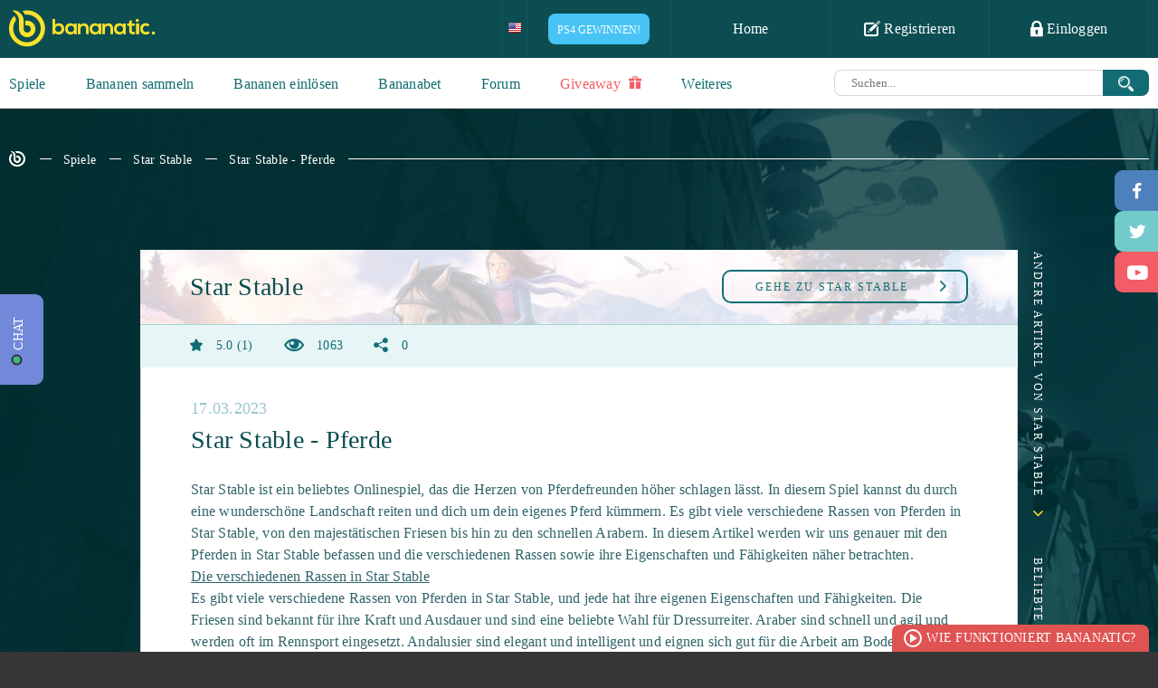

--- FILE ---
content_type: text/html; charset=UTF-8
request_url: https://www.bananatic.com/de/spiele/star-stable-234/star-stable-pferde-25294
body_size: 61475
content:
<!DOCTYPE html>
<html lang="de" class="no-js">
  <head>
    <script type="text/javascript">var _sf_startpt=(new Date()).getTime()</script>
    
    <meta name="viewport" content="width=device-width, initial-scale=1.0">
    <meta http-equiv="X-UA-Compatible" content="IE=edge">
    <meta charset="utf-8">
    
    <title>Star Stable - Pferde Star Stable</title>
    <link rel="canonical" href="https://www.bananatic.com/de/spiele/star-stable-234/star-stable-pferde-25294" />
    <meta name="application-name" content="Star Stable - Pferde Star Stable" />
    <meta name="msapplication-TileColor" content="#337b6a"/>
    <meta name="msapplication-square70x70logo" content="https://www.bananatic.com/de/images/ie-tiny.png"/>
    <meta name="msapplication-square150x150logo" content="https://www.bananatic.com/de/images/ie-square.png"/>
    <meta name="msapplication-wide310x150logo" content="https://www.bananatic.com/de/images/ie-wide.png"/>
    <meta name="msapplication-square310x310logo" content="https://www.bananatic.com/de/images/ie-large.png"/>

    <link rel="shortcut icon" href="https://www.bananatic.com/de/images/favicon.png" type="image/x-icon">
    
    <style type="text/css" media="all">html{font-family:sans-serif;-ms-text-size-adjust:100%;-webkit-text-size-adjust:100%}body{margin:0}article,aside,details,figcaption,figure,footer,header,hgroup,main,menu,nav,section,summary{display:block}audio,canvas,progress,video{display:inline-block;vertical-align:baseline}audio:not([controls]){display:none;height:0}[hidden],template{display:none}a{background-color:transparent}a:active,a:hover{outline:0}abbr[title]{border-bottom:1px dotted}b,strong{font-weight:700}dfn{font-style:italic}h1{font-size:2em;margin:.67em 0}mark{background:#ff0;color:#000}small{font-size:80%}sub,sup{font-size:75%;line-height:0;position:relative;vertical-align:baseline}sup{top:-.5em}sub{bottom:-.25em}img{border:0}svg:not(:root){overflow:hidden}figure{margin:1em 40px}hr{-moz-box-sizing:content-box;box-sizing:content-box;height:0}pre{overflow:auto}code,kbd,pre,samp{font-family:monospace,monospace;font-size:1em}button,input,optgroup,select,textarea{color:inherit;font:inherit;margin:0}button{overflow:visible}button,select{text-transform:none}button,html input[type="button"],input[type="reset"],input[type="submit"]{-webkit-appearance:button;cursor:pointer}button[disabled],html input[disabled]{cursor:default}button::-moz-focus-inner,input::-moz-focus-inner{border:0;padding:0}input{line-height:normal}input[type="checkbox"],input[type="radio"]{box-sizing:border-box;padding:0}input[type="number"]::-webkit-inner-spin-button,input[type="number"]::-webkit-outer-spin-button{height:auto}input[type="search"]{-webkit-appearance:textfield;-moz-box-sizing:content-box;-webkit-box-sizing:content-box;box-sizing:content-box}input[type="search"]::-webkit-search-cancel-button,input[type="search"]::-webkit-search-decoration{-webkit-appearance:none}fieldset{border:1px solid silver;margin:0 2px;padding:.35em .625em .75em}legend{border:0;padding:0}textarea{overflow:auto}optgroup{font-weight:700}table{border-collapse:collapse;border-spacing:0}td,th{padding:0}body{color:#fff;background:#363636;font-family:ProximaNova-Regular;font-style:normal;font-weight:normal;font-size:16px;padding-top:64px;-moz-osx-font-smoothing:grayscale;-webkit-font-smoothing:antialiased;letter-spacing:0.25px}b,strong{font-family:ProximaNova-Bold;font-style:normal;font-weight:normal}ul,p{margin:0;padding:0}ul:after{clear:both;content:" ";height:0;width:100%;display:block}a{color:#2b2728;text-decoration:none}a:hover,a:focus{color:#f6a240;text-decoration:none;outline:none}.btn:focus,.transea:focus,.shadow-btn:focus{color:inherit}input,button,textarea,select{outline:none}.container{position:relative;padding:0 100px;margin:0 auto}*,*:before,*:after{box-sizing:border-box}.container:before{display:table;content:" "}.container:after{display:table;content:" ";clear:both}.container .to-margins{margin:0 -100px}.container .max-fullhd{max-width:1720px;margin:0 auto}.container.max-fullhd{max-width:1920px;margin:0 auto}input[type=text]:focus::-webkit-input-placeholder{color:#cccccc}input[type=text]:focus::-moz-placeholder{color:#cccccc}input[type=text]:focus:-moz-placeholder{color:#cccccc}textarea:focus::-webkit-input-placeholder{color:#cccccc}textarea:focus::-moz-placeholder{color:#cccccc}textarea:focus:-moz-placeholder{color:#cccccc}textarea:invalid,input:invalid,select:invalid{box-shadow:none}input:-webkit-autofill{-webkit-box-shadow:0 0 0 50px #fff inset;-webkit-text-fill-color:#64a495}input:-webkit-autofill:focus{-webkit-box-shadow:0 0 0 50px #fff inset;-webkit-text-fill-color:#64a495}.clear{display:block;clear:both;height:0;margin:0;padding:0;overflow:hidden}.ellipsis{white-space:nowrap;overflow:hidden;text-overflow:ellipsis}.text-center{text-align:center}.overhide{overflow:hidden}.embed-responsive{position:relative;padding-bottom:56.25%;padding-top:25px;height:0}.embed-responsive iframe{position:absolute;top:0;left:0;width:100%;height:100%}@-webkit-keyframes twist-left{0{-webkit-transform:rotate(0deg);animation-timing-function:linear}25%{-webkit-transform:rotate(90deg);animation-timing-function:linear}50%{-webkit-transform:rotate(180deg);animation-timing-function:linear}75%{-webkit-transform:rotate(270deg);animation-timing-function:linear}100%{-webkit-transform:rotate(360deg);animation-timing-function:linear}}@-moz-keyframes twist-left{0{-moz-transform:rotate(0deg);animation-timing-function:linear}25%{-moz-transform:rotate(90deg);animation-timing-function:linear}50%{-moz-transform:rotate(180deg);animation-timing-function:linear}75%{-moz-transform:rotate(270deg);animation-timing-function:linear}100%{-moz-transform:rotate(360deg);animation-timing-function:linear}}@-o-keyframes twist-left{0{-o-transform:rotate(0deg);animation-timing-function:linear}25%{-o-transform:rotate(90deg);animation-timing-function:linear}50%{-o-transform:rotate(180deg);animation-timing-function:linear}75%{-o-transform:rotate(270deg);animation-timing-function:linear}100%{-o-transform:rotate(360deg);animation-timing-function:linear}}@-ms-keyframes twist-left{0{-ms-transform:rotate(0deg);animation-timing-function:linear}25%{-ms-transform:rotate(90deg);animation-timing-function:linear}50%{-ms-transform:rotate(180deg);animation-timing-function:linear}75%{-ms-transform:rotate(270deg);animation-timing-function:linear}100%{-ms-transform:rotate(360deg);animation-timing-function:linear}}@keyframes twist-left{0{transform:rotate(0deg);animation-timing-function:linear}25%{transform:rotate(90deg);animation-timing-function:linear}50%{transform:rotate(180deg);animation-timing-function:linear}75%{transform:rotate(270deg);animation-timing-function:linear}100%{transform:rotate(360deg);animation-timing-function:linear}}.loading{text-align:center;font-size:36px}.loading span{display:block;font-size:16px;text-transform:uppercase;letter-spacing:2px;padding-left:20px;margin-bottom:10px}.loading:after{display:inline-block;font-family:"banicon";content:"\e618";color:#116d73;-webkit-animation:twist-left 0.6s infinite;-moz-animation:twist-left 0.6s infinite;-o-animation:twist-left 0.6s infinite;-ms-animation:twist-left 0.6s infinite;animation:twist-left 0.6s infinite}#message{text-align:center}#message .message-error{padding:15px;color:#A94442;background-color:#F2DEDE}#message .message-success{padding:15px;color:#3C763D;background-color:#DFF0D8}#menu li.settings a.more i,.whoplay a,nav a,#umenu li.line,#umenu a,#umenu ul ul,.header.to-left a,.header.to-left a:after,footer a,#slides .banicon-down,.pager a,.breadcrumb a,.transition,.letters a,.find-game .category label.checked:before,.find-game .category label.checked:after,.gametype a,.gametype a b,.games li .play a,.games li .play a:after,.games-options a,.games li,.games li:before,.games li .image,.games li .play,.games li .description a,.games.thumbnails li .box,.game .screens a:after,.game .help li a,.game .help li a:before,.game .similar a,.transea,.transea:after,.game .players li a,.game .players li a span:before,.opacity .hint,.news .item a,#buy .bottom .options label span img,#buy .bottom .options label span,#partner .btn button,#partner .btn button:before,#partner .btn button:after,#apps .list li a,#apps .list li a img,#apps .list li a:before,#apps .list li a:after,#promo-prepaids li a,#prepaids li .box,#prepaids li .box:before,#buypsc input,#gold .list li .item,#gold .list li a,#gold .list li a i,#contact .form-group select + .banicon:before,#help a,#help .section a,#help .section a:before,#help .section a:after,#profile a,#profile table.ranking td,#contact a,#contact ul.ticket li,a.lottery,#profile ul.badges li a,#profile ul.badges li a .main,#profile ul.badges li a .details,#profile ul.badges li a .bg,#menu .user .info{-webkit-transition:all 0.5s ease-out;-moz-transition:all 0.5s ease-out;-o-transition:all 0.5s ease-out;transition:all 0.5s ease-out}.whoplay-list a,.whoplay-list a .image,.whoplay-list a .image img,.get-banana a,.get-banana .points,.get-banana .hint,.getbanana a,.getbanana a .points,.getbanana a:after,#facebook,#twitter,#gplus,#shop a,#shop a .image,#shop.map ul a b,#paysafecard li a,#fkfg .btn button,#fkfg .btn button:after,#fkfg .btn button:before,.popular li,.popular li .pgame,.popular li a,.popular li a:after,.popular li .image,.popular li .pgame:before,.game-header .game-type,.game-header .game-type:after,.shadow-btn,.shadow-btn:before,.shadow-btn b,.game .description a:after,.game .description a:before,#social .options .box .task a,#partners .btn a,#recommend-stats,#recommend-stats .toggle .banicon:before,#creator a,#creator a:before,#creator .list li,#creator .list li .image,#creator .list .content .up i,#creator .list .content .down i,#creator-sets a,#exp .tasks li a{-webkit-transition:all 0.2s ease-in-out;-moz-transition:all 0.2s ease-in-out;-o-transition:all 0.2s ease-in-out;transition:all 0.2s ease-in-out}.icon{position:relative;top:-2px;display:inline-block;line-height:1;vertical-align:middle}.icon-ok{width:20px;height:17px;background:url(https://bananatic-15199.kxcdn.com/de/images/ico-ok.png) no-repeat 0 0}.icon-change{width:20px;height:21px;background:url(https://bananatic-15199.kxcdn.com/de/images/ico-change.png) no-repeat 0 0}.icon-zoom{width:20px;height:20px;background:url(https://bananatic-15199.kxcdn.com/de/images/ico-zoom.png) no-repeat 0 0}.checkbox{padding:3px 0 3px 30px;font-size:14px;color:#0b4d51;position:relative;margin-bottom:15px}.checkbox input{position:absolute;top:0;left:0}.checkbox input[type=checkbox]:not(old){width:20px;height:20px;margin:0;padding:0;opacity:0}.checkbox input[type=checkbox]:not(old) + label{height:19px;line-height:16px;margin-left:-23px;padding-top:3px;padding-left:30px;display:inline-block;background:url(https://bananatic-15199.kxcdn.com/de/images/bg-input-checkbox.png) no-repeat top left;position:relative}.checkbox input[type=checkbox]:not(old) + label:before{position:absolute;top:0;left:0;content:" ";width:16px;height:19px;background:url(https://bananatic-15199.kxcdn.com/de/images/bg-input-checkbox.png) no-repeat bottom left;opacity:0;-webkit-transition:all 0.5s ease-out;-moz-transition:all 0.5s ease-out;-o-transition:all 0.5s ease-out;transition:all 0.5s ease-out}.checkbox input[type=checkbox]:checked:not(old) + label:before{opacity:1}nav{height:64px;background:#0b4d51;position:fixed;z-index:8000;top:0;left:0;width:100%}nav .container{max-width:1920px}nav .logo{display:inline-block;color:#fbe12b;font-size:40px;margin-top:11px}nav .logo:hover{color:#fff}#menu{float:right;height:64px;border-right:1px solid #0f595e;list-style:none;position:relative}#menu li{float:left;border-left:1px solid #0f595e}#menu li a{padding:23px 23px;width:175px;height:64px;display:block;font-family:ProximaNova-Bold;font-style:normal;font-weight:normal;color:#fff;font-size:16px;text-align:center;white-space:nowrap}#menu li a:hover{background:#0f595e}#menu li a .banicon{font-size:18px;vertical-align:middle;top:-2px;position:relative}#menu li .flags{height:64px;overflow:hidden;background:#0b4d51}#menu li .flags a{padding:20px 10px 20px 10px;width:auto}#menu li .flags a + a{display:none}#menu li .flags.open{height:auto}#menu li .flags.open a + a{display:block;margin-top:-5px}#menu li .flags a img{width:35px}#login{position:absolute;top:64px;right:0;width:100%;min-width:352px;max-width:100%;color:#000;background:#fff;background:rgba(255,255,255,0.9);border-left:0 !important;border-bottom-left-radius:10px;border-bottom-right-radius:10px;height:0;padding:0 30px;overflow:hidden;-webkit-transition:opacity 0.5s ease-out;-moz-transition:opacity 0.5s ease-out;-o-transition:opacity 0.5s ease-out;transition:opacity 0.5s ease-out}#login.open{height:auto;padding:25px 30px}#login .field,#register .field{position:relative;margin-bottom:10px}#login .banicon,#register .banicon{position:absolute;z-index:3;color:#64a495}#login .field input,#register .field input{border:1px solid #92bdb3;border-radius:10px;width:100%;padding:12px 20px 12px 50px;color:#64a495;font-size:14px;position:relative;z-index:2}#login .banicon-mail2,#register .banicon-mail2{top:13px;left:16px;font-size:14px}#login .banicon-lock2,#register .banicon-lock2{top:11px;left:20px;font-size:18px}#login .btn,#register .btn{background:#116d73;display:block;border:0;text-align:center;border-radius:10px;text-transform:uppercase;font-family:'ProximaNova-Bold';font-weight:normal;font-style:normal;font-size:15px;color:#fff;letter-spacing:3px;height:44px;width:100%;margin-bottom:10px;-webkit-transition:all 0.3s ease-out;-moz-transition:all 0.3s ease-out;-ms-transition:all 0.3s ease-out;-o-transition:all 0.3s ease-out;transition:all 0.3s ease-out}#login .btn:hover,#register .btn:hover{background:#0c4d51}#login form + form p{padding:10px 0}#menu #login a,#register a{padding:0;height:auto;background:none;color:#0b4d51;font-size:16px;display:block;font-family:ProximaNova-Regular;font-style:normal;font-weight:normal;width:auto}#menu #login a:hover,#register a:hover{color:#81bd37}#menu #login .facebook,#menu #login .gplus,#register .facebook,#register .gplus{width:47%;margin:0;font-family:ProximaNova-Bold;font-style:normal;font-weight:normal;font-size:14px;color:#fff;border-radius:10px;padding:14px 2px 14px 40px;text-align:center;position:relative;margin-top:38px}#menu #login .facebook,#register .facebook{float:left;background:#4d81bc}#menu #login .facebook:before,#register .facebook:before{position:absolute;top:0;left:40px;width:1px;height:100%;background:#6d9acd;content:" "}#menu #login .facebook:hover,#register .facebook:hover{color:#fff;background:#316398}#menu #login .facebook .banicon,#register .facebook .banicon{font-size:16px;width:8px;height:16px;position:absolute;left:17px;top:13px;color:#fff}#menu #login .gplus,#register .gplus{float:right;background:#f25d65}#menu #login .gplus:before,#register .gplus:before{position:absolute;top:0;left:40px;width:1px;height:100%;background:#fb787e;content:" "}#menu #login .gplus .banicon,#register .gplus .banicon{font-size:14px;width:17px;height:17px;position:absolute;left:13px;top:14px;color:#fff}#menu #login .gplus:hover,#register .gplus:hover{color:#fff;background:#e44a52}.opacity #login{opacity:0}.opacity #login.open{opacity:1}#menu .user{padding:12px 30px;width:auto;font-family:ProximaNova-Regular;min-width:257px;position:relative}#menu .user .lvl{color:#fbe12b;font-size:16px;margin-right:3px}#menu .user .nick{font-size:16px}#menu .user img{vertical-align:middle;margin:0 12px 0 0;border-radius:50%;width:40px;height:40px}#menu .user .status{width:125px;height:11px;display:inline-block;border:2px solid #80bd39;border-radius:5px;background:#fff;margin:0 0 0 20px;vertical-align:middle;position:relative;cursor:help}#menu .user .status .current{position:absolute;top:0;left:0;height:7px;background:#80bd39;border-radius:2px}#menu .user .info{opacity:0;position:absolute;top:64px;right:-118px;height:56px;background:#043437;border-bottom-left-radius:20px;border-bottom-right-radius:20px;color:#fff;font-size:12px;color:#fff;font-family:ProximaNova-Semibold;line-height:26px;padding:16px 35px;z-index:100000;visibility:hidden}#menu .user .info:after{position:absolute;width:20px;height:10px;top:-10px;right:50%;margin-left:-10px;border-bottom:10px solid #043437;border-left:10px solid transparent;border-right:10px solid transparent;content:""}#menu .user .info .exp{font-family:ProximaNova-Bold;font-size:20px;color:#fcb040;margin:0 10px;vertical-align:middle}#menu .user .status:hover + .info{opacity:1;visibility:visible}#menu .user img{vertical-align:middle;margin:0 15px 0 0;border-radius:50%;width:40px;height:40px}#menu .points{padding:22px 10px;color:#fbe12b;font-size:18px;line-height:18px;width:auto;min-width:116px;position:relative}#menu .points:after{font-size:17px;color:#fbe12b;font-family:'banicon';display:inline-block;content:"\e601";margin-left:7px;position:relative;top:2px}#menu .points .purchased{position:absolute;font-size:12px;top:38px;left:0;right:0;text-align:center;color:#80bd39;font-family:ProximaNova-Semibold;cursor:help}#menu .points .purchased:after{font-size:10px;color:#80bd39;font-family:'banicon';display:inline-block;content:"\e601";margin-left:4px;position:relative;top:0}#menu li.settings a.more{width:52px}#menu li.awards a.more i{font-size:20px}#menu li.messages a.more i{font-size:17px;top:-1px}#menu li.notifications a.more i{font-size:21px}#menu li.awards,#menu li.settings{position:relative}#menu li.messages,#menu li.notifications{position:relative;border-left:0}#menu li a.more{padding:0;width:58px;height:64px;text-align:center;font-size:19px;color:#2a787d;line-height:64px;position:relative}#menu li a.more .counter{position:absolute;background:#6ca831;color:#fff;padding:1px;border-radius:4px;top:9px;right:8px;font-family:ProximaNova-Regular;font-size:12px;line-height:16px;z-index:3;min-width:18px;text-align:center}#menu li a.more .counter + .banicon{color:#fff}#menu li a.more:hover,#menu li a.more.active{color:#fff}#menu li .list{position:absolute;width:229px;top:64px;border:1px solid #8fbbbe;background:#fff;padding:17px;color:#000;display:none;font-size:14px}#menu li .list strong{color:#116d73;display:block;border-bottom:1px solid #8ab7ba;padding-bottom:18px;margin-bottom:17px}#menu li .list strong span{float:right}#menu li .list a{color:#0b4d51;font-size:14px;display:inline;padding:0;font-family:ProximaNova-Regular}#menu li .list a:hover{color:#80bd39;background:none}#menu li.awards .list{left:-1px}#menu li.messages .list{left:-59px}#menu li.notifications .list{left:-117px}#menu li.settings a.more{color:#fff}#menu li.settings a.more i{display:block;top:22px}#menu li.settings a.more.active i{-webkit-transform:rotate(180deg);-moz-transform:rotate(180deg);-o-transform:rotate(180deg);-ms-transform:rotate(180deg);transform:rotate(180deg)}#menu li.settings .list{left:-176px;border:0;width:229px;padding:0;background:none;border:1px solid #8fbbbe;border-bottom-left-radius:10px;border-bottom-right-radius:10px;overflow:hidden}#menu li.settings .list a{display:block;width:100%;padding:17px 23px;color:#126d72;height:auto;font-size:14px;text-align:left;background:#fff;font-family:ProximaNova-Bold}#menu li.settings .list a:last-child{}#menu li.settings .list a:hover{background:#d8e9e8}#menu li .list:before{position:absolute;left:79px;top:-11px;width:18px;height:11px;border-bottom:11px solid #fff;border-left:9px solid transparent;border-right:9px solid transparent;content:" "}#menu li.awards .list:before{left:20px}#menu li.notifications .list:before{left:136px}#menu li.settings .list:before{display:none}#menu li .list .items{border-bottom:1px solid #8ab7ba;padding-bottom:18px;margin-bottom:17px;max-height:230px;overflow:auto}#menu li .list .items a{display:block;width:auto;height:auto}#menu li .list .items .accept,#menu li .list .items .reject{margin-top:5px;padding:6px 10px 5px 30px;text-align:left;background:#80bd39;color:#fff;border-radius:5px;font-size:12px;font-family:ProximaNova-Semibold;text-transform:uppercase;text-align:center;position:relative}#menu li .list .items .reject{background:#F35D66}#menu li .list .items .accept:hover{background:#679c2a}#menu li .list .items .reject:hover{background:#E0535B}#menu li .list .items .accept i,#menu li .list .items .reject i{font-size:11px;position:absolute;top:6px;left:10px}#menu li .list .items .badge,#menu li .list .items .game{display:block;width:auto;height:auto;text-align:left}#menu li .list .items .badge + .badge{margin-top:7px}#menu li .list .items .badge img{width:40px;height:40px;border-radius:50%;vertical-align:middle}#menu li .list .items .game{text-align:center;margin:0;font-size:12px}#menu li .list .items .game + .game,#menu li .list .items form + .game{padding-top:10px;border-top:1px solid #ebebeb}#menu li .list .items form{margin-bottom:10px}#menu li .list .items .game img{max-width:100%;max-height:40px;display:block;margin:5px auto 10px auto}#menu li .list .items .game b{font-family:ProximaNova-Semibold}#fit{min-height:calc(100vh - 240px);background:#fff}.white{background:#fff;color:#116d73}.blank{padding:200px 0}.sea{background:#116d73;color:#fff}.aqua{background:#c8dcd3;color:#116d73}.sea.relative{position:relative}.sea.relative .container{position:static}.sea .container,.aqua .container{max-width:1920px}.header{overflow:hidden;display:block;text-align:center;padding:37px 0}.header b,.header > h1,.header > h2{display:inline-block;font-size:26px;color:#116d73;position:relative}.header > h1,.header > h2{margin:0;font-weight:normal;font-family:ProximaNova-Bold;padding:0}.header b:before,.header > h1:before,.header > h2:before{right:100%;margin-right:50px;width:2000px;top:50%;height:1px;background:#116d73;content:" ";position:absolute}.header b:after,.header > h1:after,.header > h2:after{left:100%;margin-left:27px;width:2000px;top:50%;height:1px;background:#116d73;content:" ";position:absolute;z-index:3}.header b h1{font-size:inherit;margin:0;display:inline;font-weight:inherit}.header.to-left{text-align:left}.header.to-left b:after,.header.to-left h2:after{background:#88b6b9}.header.to-left a{float:right;font-size:13px;border:2px solid #116d73;color:#116d73;text-transform:uppercase;padding:9px 50px;border-radius:10px;margin-top:-4px;background:#fff;position:relative;z-index:4;letter-spacing:3px}.header.to-left a + a{margin-right:8px}.header.to-left b a + a{margin-right:0}.header.to-left a:before{background:#fff;left:-52px;width:50px;height:20px;content:" ";position:absolute}.header.to-left a strong{position:relative;z-index:6}.header.to-left a strong .banicon{vertical-align:middle;position:relative;top:-2px;margin-left:4px}.header.to-left a:after{top:0;left:0;width:0;height:100%;border-radius:5px;background:#116d73;z-index:5;position:absolute;content:" "}.header.to-left a:hover{color:#fff}.header.to-left a:hover:after{width:100%}.sea .header.to-left{margin:35px 0}.sea .header.to-left b{color:#fff}.sea .header.to-left a:after{background:#88b6b9}.header.bigger{margin:19px 0}.header.big{margin:35px 0}.header.to-left a.fav{font-size:20px;padding:3px 40px;margin-top:-6px}.transea{display:inline-block;font-size:13px;border:2px solid #116d73;color:#116d73;text-transform:uppercase;padding:8px 0;border-radius:10px;position:relative;letter-spacing:2px;z-index:3;text-align:center;max-width:100%;background:transparent}.transea strong{position:relative;z-index:6}.transea:after{top:0;left:0;width:0;height:100%;border-radius:5px;background:#116d73;z-index:5;position:absolute;content:" "}.transea:hover,.transea.active{color:#fff}.transea:hover:after,.transea.active:after{width:100%}.shadow-btn{display:inline-block;position:relative;height:34px;color:#fff;top:0;left:0;margin-left:2px}.shadow-btn b{display:block;position:relative;height:100%;overflow:hidden;float:none;z-index:3;border-radius:8px;text-align:center;font-size:14px;padding:10px 5px 0 5px;width:100%}.shadow-btn:before{position:absolute;left:-2px;bottom:-3px;width:100%;height:100%;content:" ";background:#000;border-radius:8px;z-index:2;opacity:0.12}.shadow-btn i{font-size:15px;width:47px;height:100%;line-height:32px;text-align:center;float:left;position:relative;z-index:4;margin-right:-47px}.shadow-btn i:after{content:" ";right:0;top:0;height:100%;width:1px;background:#fff;opacity:0.2;position:absolute}.shadow-btn i + b{padding-left:52px}.shadow-btn:hover{color:#fff;top:3px;left:-2px}.shadow-btn:hover:before{left:0;bottom:0}.shadow-btn.facebook b{background:#4d81bc}.shadow-btn.facebook:hover b{background:#4776ac}.shadow-btn.twitter b{background:#72CACB}.shadow-btn.twitter:hover b{background:#4CA2B3}.shadow-btn.gplus b{background:#f25d65}.shadow-btn.gplus:hover b{background:#E0535B}.shadow-btn.green b{background:#88b356}.shadow-btn.green:hover b{background:#80bd39}.breadcrumb{list-style:none;margin:45px 0 90px 0;overflow:hidden;text-align:left}.breadcrumb li{display:inline-block;vertical-align:middle;position:relative}.breadcrumb li + li{padding-left:37px}.breadcrumb li + li:before{content:" ";position:absolute;top:8px;left:11px;width:13px;height:1px;background:#fff}.breadcrumb li:last-child:after{position:absolute;content:" ";width:1920px;height:1px;background:#fff;top:8px;left:100%;margin-left:15px}.breadcrumb a{color:#fff;font-family:ProximaNova-Semibold;font-size:14px}.breadcrumb a:hover{color:#FBE12B}.breadcrumb .banicon-logo-small{font-size:18px;position:relative;top:1px}.breadcrumb.dark a{color:#116D73}.breadcrumb.dark li:before,.breadcrumb.dark li:last-child:after{background-color:#116D73}.breadcrumb.dark a:hover{color:#80bd39}#popup{position:fixed;top:0;left:0;width:100%;height:100%;z-index:999999}#popup:before{position:absolute;top:0;left:0;width:100%;height:100%;background:#000;opacity:0.8;content:" "}#popup .loading{position:absolute;top:50%;left:50%;margin-top:-21px;margin-left:-18px}#popup .loading:after{color:#fff}#popup .content{width:1046px;max-width:100%;margin:0 auto;position:relative;background:#fff;top:50%;color:#116d73}#popup .content .close{position:absolute;width:46px;height:46px;top:-23px;right:-23px;background:#116d73;border-radius:50%;border:2px solid #8eafb1;color:#8eafb1;font-size:40px;text-align:center;padding-top:3px;z-index:120;line-height:1}#popup .content .close:hover{color:#fff;border-color:#fff;-webkit-transform:rotate(180deg);-moz-transform:rotate(180deg);-o-transform:rotate(180deg);-ms-transform:rotate(180deg);transform:rotate(180deg)}#popup input.text,#popup input.text:hover{font-family:ProximaNova-Semibold;letter-spacing:0;text-align:center;background:#fff;text-transform:none;color:#454545;margin:15px 0 -15px;border:1px solid #cccccc;padding:1px 20px;width:400px;max-width:100%}#umenu{height:56px;background:#fff;padding-bottom:1px;position:relative}#umenu:after{position:absolute;bottom:0;left:0;background:#dbdbdb;height:1px;content:" ";right:0;z-index:3}#umenu .container{max-width:1920px}#umenu ul{list-style:none;position:relative;height:56px;float:left}#umenu li{float:left;position:relative;z-index:5}#umenu li.line{position:absolute;bottom:0;left:0;width:0;height:2px;background:#0b4d51;z-index:4}#umenu a{height:56px;margin-right:65px;display:inline;float:left;color:#116d73;font-family:ProximaNova-Bold;font-size:16px;padding:20px 0 0 0}#umenu a.active{border-bottom:2px solid #0b4d51}#umenu form{display:block;width:auto;overflow:hidden;text-align:right}#umenu .search{margin:13px 0 0 0;width:604px;height:29px;padding-right:51px;position:relative;display:inline-block;max-width:100%;vertical-align:top}#umenu .search button{position:absolute;top:0;right:0;width:51px;background:#116d73;height:29px;border:0;z-index:5998;border-top-right-radius:8px;border-bottom-right-radius:8px}#umenu .search button:hover{background:#0c4d51}#umenu .search button .icon{width:17px;height:17px;background-size:cover;top:0}#umenu .search .text{width:100%;padding:7px 4px 6px 18px;border:1px solid #d8d8d8;border-top-left-radius:8px;border-bottom-left-radius:8px;border-right:0;font-size:13px;color:#666666;height:29px}#umenu li ul{position:absolute;width:auto;height:auto;float:none;position:absolute;top:56px;left:-21px;background:#fff;z-index:10;display:none;padding:10px;border:1px solid #dbdbdb;border-top:0;border-bottom-left-radius:10px;border-bottom-right-radius:10px}.opacity #umenu li ul{display:block;visibility:hidden;opacity:0}#umenu li a:hover + ul,#umenu li ul:hover{display:block}.opacity #umenu li a:hover + ul,.opacity #umenu li ul:hover{visibility:visible;opacity:1}#umenu li ul li{float:none;display:block}#umenu li ul a{height:auto;margin:0;white-space:nowrap;padding:5px 10px;float:none;display:block}#umenu li ul a:hover{color:#80BD39}#facebook,#twitter,#gplus{width:48px;height:45px;position:fixed;right:0;top:188px;background:#4d81bb;color:#fff;border-top-left-radius:9px;border-bottom-left-radius:9px;font-size:18px;line-height:45px;padding-left:2px;padding-top:2px;text-align:center;z-index:10000}#twitter{top:233px;background:#72cacb;font-size:15px;padding-left:3px}#gplus{top:278px;background:#f35d66;padding-left:4px;font-size:16px}#facebook:hover{background:#36679f}#twitter:hover{background:#4ca2b3}#gplus:hover{background:#e0535b}#windmill{background:#c9f3d1 url(https://bananatic-15199.kxcdn.com/de/images/bg-windmill.png) no-repeat bottom center;position:relative}#windmill .grass{position:absolute;height:190px;bottom:240px;width:100%;background:url(https://bananatic-15199.kxcdn.com/de/images/bg-windmill-grass.png) no-repeat center center}#windmill .sex{width:373px;height:456px;display:inline-block;margin:50px 20px 100px 20px;text-align:center;padding:37px 0 0 0}#windmill .sex.female{background:url(https://bananatic-15199.kxcdn.com/de/images/bg-sex-female.png) no-repeat 0 0}#windmill .sex.male{background:url(https://bananatic-15199.kxcdn.com/de/images/bg-sex-male.png) no-repeat 0 0}#windmill .sex strong{font-size:30px}#windmill .sex strong:after{width:24px;height:24px;background:url(https://bananatic-15199.kxcdn.com/de/images/ico-sex.png) no-repeat top left;content:" ";margin-left:10px;display:inline-block;position:relative;top:2px}#windmill .sex.female strong:after{background-position:top right}#windmill .character{width:169px;height:222px;display:inline-block;background:url(https://bananatic-15199.kxcdn.com/de/images/character-banan.png) no-repeat 0 0;margin:34px 0 35px 0}#windmill .female .character{background:url(https://bananatic-15199.kxcdn.com/de/images/character-banania.png) no-repeat 0 0}#windmill .btn{width:217px;display:inline-block;background:#317b80;font-family:ProximaNova-Bold;color:#fff;padding:16px 0;text-align:center;font-size:20px;text-transform:uppercase;border-radius:10px;letter-spacing:5px;cursor:pointer;border:0}#windmill .sex .btn input{display:none}#windmill .sex.female .btn{background:#af4545}#windmill .message{font-size:14px;color:#fff;text-align:center;display:inline-block;padding:17px 60px;border:2px solid #67aa85;border-radius:10px;margin-bottom:108px}#windmill #character{margin:97px auto}#windmill .btn.submit{background:#67aa85;padding-right:61px;margin:15px;position:relative}#windmill .btn.submit:after{content:" ";right:60px;width:1px;top:0;height:100%;background:#79b795;position:absolute}#windmill .btn.submit .icon{position:absolute;right:20px;top:18px}#windmill .btn.change{background:#ca6d6d;padding-right:61px;margin:15px;position:relative}#windmill .btn.change:after{content:" ";right:60px;width:1px;top:0;height:100%;background:#d57979;position:absolute}#windmill .btn.change .icon{position:absolute;right:21px;top:16px}.svg #windmill #character{width:212px;height:278px;margin:55px auto}.svg #windmill .character,.svg #windmill #character{background-image:url(https://bananatic-15199.kxcdn.com/de/images/character-banan.svg)}.svg #windmill .female .character,.svg #windmill #character.female{background-image:url(https://bananatic-15199.kxcdn.com/de/images/character-banania.svg)}#windmill input.text{width:735px;max-width:100%;padding:10px;border:1px solid #88b6b9;border-radius:10px;font-family:ProximaNova-Bold;font-size:22px;color:#116d73;background:#fff;text-align:center;margin:0 0 30px 0}#windmill .name{font-size:16px;color:#116d73;text-align:center;margin:60px 0 20px 0}#windmill input.btn.submit{background:transparent;border:2px solid #116d73;text-align:center;padding-right:0;width:300px;max-width:100%;color:#116d73;margin-bottom:158px}#windmill input.btn.submit:hover{background:#116d73;color:#fff}#slides{height:627px;padding-bottom:13px;position:relative;background:#fff;overflow:hidden}#slides .slide{height:614px;clear:both;position:absolute;left:100%;width:100%;z-index:4;overflow:hidden}#slides .slide + .slide{text-align:center;color:#116d73;line-height:normal;font-size:16px}#slides .slide + .slide a{position:static;left:auto;float:none;height:auto}#slides .active{left:0}#slides .main{background:url(https://bananatic-15199.kxcdn.com/de/images/bg-castle.jpg) repeat-x center center;background-size:auto 100%;color:#116d73;text-align:center}#slides h1{font-family:'ProximaNova-Bold';font-weight:normal;font-style:normal;font-size:55px;padding:60px 0 20px 0;margin:0;text-align:center}#slides h2{font-weight:normal;font-style:normal;font-size:26px;margin:0 0 20px 0;text-align:center}#slides h3{font-weight:normal;font-style:normal;font-size:26px;text-align:center;margin:0 0 30px 0;font-size:16px;line-height:22px}#slides .banicon{color:#6bad99;font-size:21px;margin:0 10px 0 30px;vertical-align:middle;position:relative;top:-2px}#slides .banicon-down{font-size:14px;cursor:pointer;margin:0;display:inline-block;padding:0 0 10px 0;top:0;height:25px}#slides .banicon-down:hover{padding:10px 0 0 0}#slides .bandalf{display:block;width:188px;height:278px;margin:40px auto 0 auto;position:relative;left:-8px}#slides .bandalf img{width:auto;height:auto;max-width:100%;max-height:100%}#slides .slide a{left:50%;position:relative;float:left;height:614px}#slides .slide a img{max-height:100%;position:relative;margin-left:-50%}#slides .pager{position:absolute;z-index:5;text-align:center;bottom:0;height:26px;width:100%}#slides .pager a{display:inline-block;margin:0 24px;border-radius:100%;width:26px;height:26px;text-indent:-100px;overflow:hidden;background:#116d73;border:5px solid #fff}#slides .pager a.active,#slides .pager a:hover{background:#80bd39}#popular{max-width:1920px}.popular{list-style:none}.popular li{float:left;width:20%;position:relative}.popular li .pgame{position:relative;z-index:2;text-align:center;padding-bottom:38px;background:#d5e4e5}.popular li:hover .pgame{margin:-8px;z-index:3333;padding-bottom:46px;background:#fff;-webkit-box-shadow:0 4px 14px 2px rgba(0,0,0,0.3);-moz-box-shadow:0 4px 14px 2px rgba(0,0,0,0.3);box-shadow:0 4px 14px 2px rgba(0,0,0,0.3)}.popular li+li .pgame{background:#dae7e8}.popular li+li+li .pgame{background:#e0ebeb}.popular li+li+li+li .pgame{background:#e6eeef}.popular li+li+li+li+li .pgame{background:#edf7f8}.popular li .image{height:103px;overflow:hidden;position:relative;text-align:left;z-index:3}.opacity .popular li .image{opacity:0.3}.popular li:hover .image{margin-bottom:8px}.opacity .popular li:hover .image{opacity:1}.popular li .image span{position:relative;left:50%;float:left}.popular li .image img{height:103px;width:auto;position:relative;margin-left:-50%}.popular li .logo{text-align:center;margin:0 8% 30px 8%;border-bottom:1px solid #89b6b9;position:relative;z-index:3;height:118px;padding-top:9px;line-height:100px}.popular li .logo img{width:auto;height:auto;max-width:216px;max-height:100px;vertical-align:middle}.popular li b{display:block;height:60px;font-size:16px;color:#116d73;position:relative;z-index:3}.popular li a.transea{padding:9px 70px;border-radius:10px;position:relative;letter-spacing:3px;z-index:3;max-width:100%;text-align:center}.getbanana{list-style:none;margin:0 -9px 100px -9px}.getbanana li{float:left;width:33.333%;padding:0 9px;position:relative;height:90px;letter-spacing:0;margin-bottom:22px;border:0}.getbanana li b{font-family:ProximaNova-Semibold}.getbanana li a{color:#fff;display:block;border:1px solid #88b6b9;border-radius:10px;padding:36px 15px 0 10px;height:90px;position:relative}.getbanana li a:hover{margin:-9px;height:108px;padding:45px 24px 0 19px}.getbanana li a:after{left:69.38%;width:1px;height:100%;top:0;content:" ";background:#88b6b9;position:absolute}.getbanana li a:hover:after{left:68.4%}.getbanana li .banicon{width:41px;height:41px;text-align:center;float:left;font-size:32px;margin:-9px 6px 0 0}.getbanana li .banicon-wallet,.getbanana li .banicon-tag,.getbanana li .banicon-camera,.getbanana li .banicon-signal{font-size:27px;margin-top:-7px}.getbanana li .banicon-users,.getbanana li .banicon-facebook,.getbanana li .banicon-bananas3{font-size:30px}.getbanana li .banicon-bottle{font-size:38px}.getbanana li .banicon-sedoc{font-size:35px;margin-top:-8px}.getbanana li .banicon-fk{font-size:19px;margin-top:-2px}.getbanana li .banicon-fg{font-size:27px;margin-top:-6px}.getbanana li .points{position:absolute;top:36px;right:5%;color:#fbe12b}.getbanana li .points i{font-size:16px;margin:1px 0 0 0;height:auto}.getbanana li a:hover .points{top:45px;right:7.3%}.getbanana li .points:after{font-size:16px;font-family:"banicon";content:"\e601";margin-left:7px;vertical-align:middle;margin-bottom:1px}.getbanana .food,.getbanana .mobile{clear:both}.whoplay{height:272px;position:relative;max-width:1280px;margin:40px auto 0 auto}.whoplay .character{position:absolute;top:0;left:0;width:100%;padding:0 40px;display:none}.whoplay .character .description,.whoplay .character .image,.whoplay .character .details{float:left;height:272px;overflow:hidden}.whoplay .character .description{margin-left:4%;width:28%}.whoplay .character .image{width:34%}.whoplay .character .details{width:32%}.whoplay .character .description p{text-align:right;line-height:23px;height:200px;overflow:hidden}.whoplay .character .description b{display:block;font-size:36px;margin:12px 0;line-height:40px}.whoplay .character .details{padding-top:24px}.whoplay .character .details b{font-size:24px;margin-left:10px}.whoplay .character .details img{vertical-align:middle;margin:25px 10px 25px 0;width:56px;height:56px;border-radius:50%;border:2px solid #F29437}.whoplay .character .details b.points{font-size:32px;color:#80bd39;display:inline-block;vertical-align:middle}.whoplay .character .details b.points:after{font-size:29px;display:inline-block;font-family:"banicon";content:"\e601";margin-left:7px;vertical-align:middle;position:relative;top:-2px}.whoplay .character .details b.exp{font-size:32px;color:#ffa200;display:inline-block;vertical-align:middle}.whoplay .character .details b.exp:before{color:#ffa200;margin-right:7px;content:"+"}.whoplay .character .details b.exp:after{font-size:31px;font-family:"banicon";display:inline-block;content:"\e60d";margin-left:7px;vertical-align:middle;position:relative;top:-2px}.whoplay .character .details a{display:block;font-size:16px;border:2px solid #116d73;color:#116d73;text-transform:uppercase;padding:12px 0;text-align:center;border-radius:10px;background:#fff;position:relative;z-index:4;max-width:260px}.whoplay .character .details a strong{position:relative;z-index:6;letter-spacing:4px}.whoplay .character .details a:after{top:0;left:0;width:0;height:100%;border-radius:5px;background:#116d73;z-index:5;position:absolute;content:" "}.whoplay .character .details a:hover{color:#fff}.whoplay .character .details a:hover:after{width:100%}.whoplay .character .image{text-align:center;line-height:300px;margin-top:-28px;height:300px}.whoplay .character .image img{max-width:96%;max-height:100%;height:auto;width:auto;vertical-align:bottom}.whoplay .prev{width:14px;height:24px;top:107px;left:0;position:absolute;color:#d8d8d8;font-size:24px}.whoplay .prev:before{content:"l";font-family:"banicon"}.whoplay .prev:hover{width:22px;left:-8px;color:#116d73}.whoplay .next{width:14px;height:24px;top:107px;right:0;position:absolute;color:#d8d8d8;font-size:24px;text-align:right}.whoplay .next:before{content:"r";font-family:"banicon"}.whoplay .next:hover{right:-8px;width:22px;color:#116d73}.whoplay-list{padding:0 10px;height:140px;margin:0 -10px 52px -10px;border-top:1px solid #88b6b9;border-bottom:1px solid #88b6b9;text-align:center}.whoplay-list .container{width:100%;padding:0}.whoplay-list a{height:192px;border:1px solid #88b6b9;border-bottom:0;width:20%;background:#fff;float:left;color:#116d73;margin:-1px 0 0 0;position:relative;z-index:3}.whoplay-list a:first-child{border-left-width:0}.whoplay-list a:last-child{border-right-width:0}.whoplay-list a+a{margin-left:-1px}.whoplay-list a.active{width:21%;margin:-10px -0.5% -20px -0.5%;z-index:1000;height:212px;border-bottom:1px solid #88b6b9;border-left-width:1px;border-right-width:1px;-webkit-box-shadow:0 4px 14px 2px rgba(0,0,0,0.3);-moz-box-shadow:0 4px 14px 2px rgba(0,0,0,0.3);box-shadow:0 4px 14px 2px rgba(0,0,0,0.3)}.whoplay-list a .image{height:139px;border-bottom:1px solid #88b6b9;display:block;padding-top:20px}.whoplay-list a.active .image{height:159px;padding-top:40px}.whoplay-list a .image img{height:118px;max-width:100%}.whoplay-list a b{display:block;text-align:center;margin-top:19px}.opacity .whoplay-list a .image img{opacity:0.3}.opacity .whoplay-list a.active .image img{opacity:1}.news{position:relative;margin-bottom:20px}.news .loading:after{color:#fff}.news:after{display:block;width:100%;clear:both;height:0;content:" "}.news .item{float:left;width:50%;padding:13px 60px 0 170px;position:relative;color:#fff;min-height:200px}.news .item.show-comments{min-height:200px;height:auto}.news .game .opinions{padding-top:20px;border-top:2px solid #1b7e84;margin-top:20px;display:none}.news .game .opinions .when{color:#FDF4D1}.news .item .image{position:absolute;top:0;left:0;width:134px;height:134px;border-radius:67px;overflow:hidden}.news .item .image span{float:left;position:relative;left:50%}.news .item .image img{height:134px;position:relative;left:-50%}.news .item .date:after{content:" ";margin-left:20px;margin-right:20px;width:2px;height:15px;background:#1a7e84;display:inline-block;vertical-align:top}.news .item .content{margin:15px 0 20px 0;line-height:20px;height:40px;overflow:hidden;position:relative}.news.details .item{float:none;width:100%;padding-bottom:50px}.news.details .item .content{height:auto}.news.details .item .content.hidden{height:100px}.news.details .item a.more{display:none}.news.details .item .content.hidden + a.more{display:inline}.news .item .content p{margin:0;padding:0}.news .item .content.hidden:after{position:absolute;bottom:0;left:0;height:20px;content:" ";width:100%;background:url(https://bananatic-15199.kxcdn.com/de/images/bg-ellipsis-horizontal-sea.png) repeat-x top center;z-index:3}.news .item .more,.news .item .comments,.news .item .content a{color:#fdf4d1}.news .item .more:hover,.news .item .comments:hover,.news .item .content a:hover{color:#80bd39}.news .item .more:after{font-family:"banicon";content:"r";display:inline-block;font-size:11px;margin-left:5px;margin-right:20px}.news .item .comments:before{font-family:"banicon";content:"\e619";display:inline-block;font-size:16px;margin-right:7px;top:3px;position:relative}.news .item .comments:hover:before{background-position:bottom center}.news .item .game .opinions li a.replies{display:none}.news .item .game .opinions li a.reply{position:absolute;top:8px;right:0;font-family:ProximaNova-Semibold}.previous-news{text-align:center}.previous-news a{display:block;font-family:ProximaNova-Semibold;font-size:12px;color:#fff;text-transform:uppercase;letter-spacing:2px;padding:20px 0 40px 0;background:#0f6368;position:relative}.previous-news a:hover{background:#0c4d51}.previous-news a:after{width:10px;height:6px;content:" ";position:absolute;left:50%;top:45px;margin-left:-5px;border-top:6px solid #fff;border-left:5px solid transparent;border-right:5px solid transparent}.recommended{padding:100px 0;text-align:center;position:relative;max-width:1920px;margin:0 auto}.recommended:before{position:absolute;top:0;left:50%;width:1px;height:59px;background:#88b6b9;content:" "}.recommended:after{position:absolute;bottom:0;left:50%;width:1px;height:59px;background:#88b6b9;content:" "}.recommended a{position:relative}.recommended .fk{width:250px;height:28px;background:url(https://bananatic-15199.kxcdn.com/de/images/logo-fabrykakluczy.png) no-repeat top center;text-indent:-1000px;overflow:hidden;margin-left:10%;margin-top:-5px;margin-right:-120px;float:left}.recommended .fg{width:250px;height:29px;background:url(https://bananatic-15199.kxcdn.com/de/images/logo-fabrykagraczy.png) no-repeat top center;text-indent:-1000px;overflow:hidden;margin-left:10%;margin-top:-5px;margin-right:-120px;float:left}.recommended .sedoc{width:143px;height:59px;background:url(https://bananatic-15199.kxcdn.com/de/images/logo-sedoc.png) no-repeat top center;text-indent:-1000px;overflow:hidden;margin-right:9%;margin-top:-19px;float:right}.recommended .vikings{width:250px;height:96px;background:url(https://bananatic-15199.kxcdn.com/de/images/logo-gamevikings.png) no-repeat top center;text-indent:-1000px;overflow:hidden;margin-left:10%;margin-top:-40px;margin-right:-120px;float:left}.recommended .fk:hover,.recommended .sedoc:hover,.recommended .fg:hover,.recommended .vikings:hover{background-position:bottom center}.opacity .recommended a:hover,.opacity .recommended a{background:none}.opacity .recommended a:before,.opacity .recommended a:after{position:absolute;content:" ";width:100%;height:100%;top:0;left:0;opacity:1;background-position:top center;-webkit-transition:all 0.5s ease-out;-moz-transition:all 0.5s ease-out;-o-transition:all 0.5s ease-out;transition:all 0.5s ease-out}.opacity .recommended a:after{opacity:0;background-position:bottom center}.opacity .recommended a:hover:before{opacity:0}.opacity .recommended a:hover:after{opacity:1}.opacity .recommended a.fg:after,.opacity .recommended a.fg:before{background-image:url(https://bananatic-15199.kxcdn.com/de/images/logo-fabrykagraczy.png)}.opacity .recommended a.sedoc:after,.opacity .recommended a.sedoc:before{background-image:url(https://bananatic-15199.kxcdn.com/de/images/logo-sedoc.png)}.opacity .recommended a.vikings:after,.opacity .recommended a.vikings:before{background-image:url(https://bananatic-15199.kxcdn.com/de/images/logo-gamevikings.png)}footer{text-align:center}footer .container{max-width:1920px}footer .g2a{vertical-align:middle;margin-top:40px}footer .service{color:#fff;letter-spacing:6px;font-size:16px;margin-top:46px;display:inline-block;margin-left:60px;vertical-align:middle}footer .trustpilot-widget{display:inline-block;margin-top:15px;margin-left:60px}footer .social{float:left;list-style:none;border-left:1px solid #414141}footer .social li{float:left;border-right:1px solid #414141}footer .social li a{display:block;height:120px;padding:42px 0 0 0;width:90px;color:#fff;font-size:30px;line-height:30px;text-align:center}footer .social li a i{vertical-align:middle;position:relative}footer .banicon-twitter{font-size:23px;top:2px;left:2px}footer .banicon-youtube{font-size:27px;top:3px}footer .menu{float:right;list-style:none;height:120px;border-left:1px solid #414141}footer .menu li{float:left;border-right:1px solid #414141}footer .menu li a{display:block;height:120px;padding:55px 28px 0 28px;font-family:ProximaNova-Bold;color:#fff}footer li a:hover{background:#414141;color:#fff}footer .menu li a.half{height:60px;padding-top:35px}footer .menu li a.half + a.half{padding-top:5px}footer .copyright{background:#3d3c3c;font-size:10px;height:51px;padding-top:18px;color:#6f6f6f}footer .copyright i{font-size:16px;vertical-align:middle;position:relative;top:-1px;margin-right:5px}#findgame{background:url(https://bananatic-15199.kxcdn.com/de/images/bg-findgame.jpg) no-repeat center 0;background-size:cover;padding-top:50px;margin-top:-50px}#findgame .header{padding:58px 0}.letters{list-style:none;text-align:justify;float:left;width:62.58%;margin-top:5px;height:35px}.letters:after{display:inline-block}.letters li{display:inline-block;width:3.2%;max-width:36px}.letters li a{display:block;text-align:center;border:1px solid #116D73;text-transform:uppercase;border-radius:7px;font-size:15px;font-family:ProximaNova-Bold;height:35px;line-height:35px;background:#fff;color:#116D73}.letters li a:hover{color:#80bd39;border-color:#80bd39}.find-game{float:right;width:35.04%;border:1px solid #116D73;border-radius:10px;height:45px;position:relative;padding-right:250px;background:#fff;margin:0 0 70px 0}.find-game .text{border:0;height:43px;width:100%;color:#116d73;padding:10px 0;margin-left:20px}.find-game button{position:absolute;top:0;right:0;width:64px;background:#116d73;height:43px;border:0;z-index:5998;border-top-right-radius:8px;border-bottom-right-radius:8px}.find-game button:hover{background:#0c4d51}.find-game .category{position:absolute;right:64px;width:186px;top:-1px;border:1px solid #116D73;height:45px;z-index:5997;cursor:pointer;overflow:hidden;padding-top:43px;background:#fff}.find-game .category label.checked{position:absolute;top:0;left:0}.find-game .category label.checked:after{content:"\e602";font-family:"banicon";position:absolute;width:13px;height:7px;right:0;top:18px;font-size:7px;color:#116d73;display:block}.find-game .category label.checked:hover:after{color:#80bd39}.find-game .category.open label.checked:after{-webkit-transform:rotate(180deg);-moz-transform:rotate(180deg);-o-transform:rotate(180deg);-ms-transform:rotate(180deg);transform:rotate(180deg)}.find-game .category label{display:block;height:43px;padding:13px 0 0 25px;position:relative;overflow:hidden;cursor:pointer;padding-right:26px}.find-game .category label:hover{color:#82be38}.find-game .category label input{position:absolute;left:-100px}.find-game .category.open{height:174px}.gametype{list-style:none;height:112px;border-bottom:1px solid #2a878e;margin-right:-9px}.gametype:before{position:absolute;top:111px;left:0;width:100%;height:1px;content:" ";background:#2a878e}.gametype.small{height:99px}.gametype.small:before{top:98px}.gametype li{width:10%;float:left}.gametype li + li{margin-left:-1px}.gametype li a{display:block;border:1px solid #2a878e;background:#126c74;height:173px;position:relative;z-index:2;text-align:center;color:#a6bfc1}.gametype.small li a{height:146px}.gametype li+li a{border-width:1px 1px 1px 1px}.gametype li a.active{background:#0c4d51;color:#fff}.gametype li a:hover{z-index:3333;padding:10px;margin:-10px;border-width:1px;height:193px;color:#fff;background:#0c4d51;-webkit-box-shadow:2px 2px 6px 0 rgba(0,0,0,0.3);-moz-box-shadow:2px 2px 6px 0 rgba(0,0,0,0.3);box-shadow:2px 2px 6px 0 rgba(0,0,0,0.3)}.gametype.small li a:hover{height:166px}.gametype li a .banicon{margin-top:40px;font-size:32px;display:block}.gametype.small li a .banicon{margin-top:32px}.gametype.cs li{width:11.111%}.gametype.cs li a .banicon-cs-pistols,.gametype.cs li a .banicon-cs-guns,.gametype.cs li a .banicon-cs-heavy{font-size:26px;margin-top:38px}.gametype.cs li a b{font-family:ProximaNova-Semibold}.gametype li a b{display:block;border-top:1px solid #2a878e;font-size:14px;padding-top:22px;margin-top:38px;letter-spacing:1px}.gametype.small li a b{padding-top:15px;margin-top:33px}.gametype li a:hover b{margin:48px -10px 0 -10px}.gametype.small li a:hover b{margin-top:43px}.games-options{float:right;height:31px;background:#fff;position:relative;z-index:3334;margin-top:-100px;background:#fff;padding-left:27px}.games-options a{font-size:14px;color:#116d73;vertical-align:top}.games-options a .banicon{font-size:24px;color:#cbcbcb;margin-right:13px;position:relative;top:4px}.games-options a:hover .banicon,.games-options a.active .banicon{color:#80bd39}.games-options .order{display:inline-block;width:266px;max-width:100%;vertical-align:top;position:relative;border:1px solid #88b6b9;border-radius:8px;overflow:hidden;letter-spacing:1px;margin-left:13px}.games-options .order .list{height:0;width:100%;overflow:hidden;background:#fff;position:relative}.games-options .order .list strong{font-family:ProximaNova-Regular;color:#80bd39}.games-options .order.open .list{height:235px}.games-options .order a{display:block;height:29px;padding:7px 7px 7px 20px;width:100%}.games-options .order a:first-child{border-top:1px solid #88b6b9;padding-top:15px;height:37px}.games-options .order .list a.active strong{color:#116D73;font-family:ProximaNova-Semibold}.games-options .order .list a.active:hover strong{color:#80bd39}.games-options .order a:hover{color:#80bd39}.games-options .order .list .sep{display:block;height:1px;background:#88b6b9;margin:10px 20px}.games-options .order .selected{display:block;width:100%;height:29px;padding:8px 42px 6px 20px;font-size:14px;position:relative;white-space:nowrap;overflow:hidden;text-overflow:ellipsis;cursor:pointer}.games-options .order .selected:before{width:42px;height:29px;top:0;right:0;border-left:1px solid #88b6b9;content:" ";position:absolute}.games-options .order .selected:after{top:12px;right:14px;display:block;font-family:"banicon";content:"\e602";font-size:7px;position:absolute;-webkit-transition:all 0.5s ease-in-out;-moz-transition:all 0.5s ease-in-out;-o-transition:all 0.5s ease-in-out;transition:all 0.5s ease-in-out}.games-options .order.open .selected:after{-webkit-transform:rotate(180deg);-moz-transform:rotate(180deg);-o-transform:rotate(180deg);-ms-transform:rotate(180deg);transform:rotate(180deg)}.games-options .order .selected:hover:after{color:#80bd39}.games-options .with-offer{padding:10px 40px;background:#528714;border-radius:8px;display:inline-block;height:32px;color:#fff;font-family:ProximaNova-Bold;font-size:12px;letter-spacing:2px;text-transform:uppercase;margin:0 22px 0 15px;vertical-align:top}.games-options .my-games,.games-options .browser-games,.games-options .download-games,.games-options .mobile-games{position:relative;margin-right:9px;top:1px;vertical-align:top;display:inline-block}.games-options .my-games:before,.games-options .browser-games:before,.games-options .download-games:before,.games-options .mobile-games:before{opacity:1;position:absolute;top:-5px;left:-5px;width:39px;height:39px;border:2px solid #28b4a2;border-radius:50%;content:" ";-webkit-transition:all 0.5s ease-in-out;-moz-transition:all 0.5s ease-in-out;-o-transition:all 0.5s ease-in-out;transition:all 0.5s ease-in-out}.games-options .browser-games:before{border:2px solid #8f8fce}.games-options .download-games:before{border:2px solid #da72a5}.games-options .mobile-games:before{border:2px solid #ffa200}.games-options .my-games img,.games-options .browser-games img,.games-options .download-games img,.games-options .mobile-games img{width:29px;height:29px;-webkit-transition:all 0.5s ease-in-out;-moz-transition:all 0.5s ease-in-out;-o-transition:all 0.5s ease-in-out;transition:all 0.5s ease-in-out}.games-options .inactive img{opacity:0.8}.games-options .inactive:before{opacity:0}.games-options .with-offer.inactive{background:#80bd39}.games-options .hint{position:absolute;top:-50px;white-space:nowrap;opacity:0;visibility:hidden;z-index:1;left:14px}.games-options a:hover .hint{opacity:0.9;z-index:99999;visibility:visible}.games-options .hint b{font-family:ProximaNova-Semibold;font-size:14px;margin-left:-50%;display:inline-block;height:37px;padding:11px 24px;line-height:14px;background:#3f4141;color:#fff;position:relative}.games-options .hint b:before{position:absolute;bottom:-5px;width:11px;left:50%;margin-left:-5px;content:" ";border-left:5px solid transparent;border-right:5px solid transparent;border-top:5px solid #3f4141}.games-options .sep{display:inline-block;width:1px;height:32px;background:#88b6b9;vertical-align:top;margin:0 8px 0 10px}.games{padding:0 0 100px 0;border-top:1px solid #94c3c6;list-style:none}.games li{padding:40px 0 41px 0;border-bottom:1px solid #94c3c6;border-top:1px solid #94c3c6;margin-top:-1px;position:relative;z-index:3}.games li:hover{background:#fff;z-index:3333}.games > li:before{position:absolute;top:-2px;bottom:-2px;width:100%;content:" ";border-bottom:2px solid #106d74;border-top:2px solid #106d74;opacity:0}.games li:hover:before{opacity:1}.games li:after{width:100%;content:" ";display:block;clear:both}.games li .box{max-width:1920px;position:relative;padding:0 100px;margin:0 auto;z-index:5}.games li .box:after{clear:both;display:block;height:0;width:100%;content:" "}.games li .image,.games li .description,.games li .play,.games li .awards{float:left;height:93px}.games li .image{width:17.6%;padding-right:4%;text-align:center;line-height:93px;position:relative}.games li .image img{max-width:100%;max-height:100%;vertical-align:middle}.games li .image .type{position:absolute;top:-3px;right:-13px;width:26px;background:#fff;line-height:26px}.games li .image .type .game-type{display:inline-block;width:26px;height:26px;border:1px solid #89B6B9;border-radius:6px;vertical-align:middle;margin-bottom:11px;color:#94c3c6;font-size:15px;text-align:center;position:relative}.games li .image .type .game-type i{top:1px;position:relative}.games li .image .type .game-type .banicon-game-scifi{font-size:12px;top:0}.games li .image .type .game-type .hint{position:absolute;top:-1px;right:40px;font-size:14px;font-family:ProximaNova-Regular;color:#126d70;background:#ffffff;padding:0 20px;line-height:24px;height:26px;border:1px solid #116d73;white-space:nowrap;display:none}.games li .image .type .game-type .hint:before{position:absolute;right:-7px;width:6px;height:14px;top:5px;content:" ";border-left:6px solid #116d73;border-top:7px solid transparent;border-bottom:7px solid transparent}.games li .image .type .game-type .hint:after{position:absolute;right:-6px;width:6px;height:12px;top:6px;content:" ";border-left:6px solid #fff;border-top:6px solid transparent;border-bottom:6px solid transparent}.games li .image .type .game-type:hover{border-color:#116d73;color:#116d73}.games li .image .type .game-type:hover .hint{display:block}.opacity .games li .image .type .game-type .hint{opacity:0;visibility:hidden}.opacity .games li .image .type .game-type:hover .hint{opacity:1;visibility:visible}.games li .description{width:40.24%;padding:0 4%;overflow:hidden;border-right:1px solid #94c3c6;border-left:1px solid #94c3c6;height:auto}.games li .description b.name,.games li .description a.name{font-size:20px;display:block;line-height:24px;font-family:ProximaNova-Bold;color:#116d73}.games li .description p.text{margin:16px 0;font-size:16px}.games li .description a.comments{font-size:14px;color:#80bd39}.games li .description a.comments .banicon{font-size:16px;position:relative;top:4px}.games li .description a.comments span{margin-right:10px}.games li .description a.comments:after{font-family:"banicon";content:"\e602";font-size:6px;margin-left:10px;position:relative;top:-1px}.games li .description a.comments.hide-comments:after{content:"\e60c"}.games li .description a:hover{color:#3abea6}.games li .description .game{margin:20px 0 0 0;padding:20px 0 0 0;border-top:1px solid #88b6b9}.games li .description .game .opinions{display:none}.games li .description .game .opinions li{border:0;margin-top:0}.games li .play{width:23.58%;padding:2px 4% 0 4%}.games li .play a{display:block;font-size:16px;border:2px solid #116d73;color:#116d73;text-transform:uppercase;padding:12px 0;border-radius:10px;position:relative;letter-spacing:3px;z-index:3;text-align:center;margin-top:15px}.games li .play a strong{position:relative;z-index:6}.games li .play a:after{top:0;left:0;width:0;height:100%;border-radius:5px;background:#116d73;z-index:5;position:absolute;content:" "}.games li .play a:hover{color:#fff}.games li .play a:hover:after{width:100%}.games li .play .status{display:inline-block;font-size:14px;margin-top:2px;vertical-align:top}.games li .play .vote{width:140px;height:16px;background:url(https://bananatic-15199.kxcdn.com/de/images/bg-vote.png) repeat-x top left;background-size:28px auto;position:relative;display:inline-block;margin:0 0 3px -5px;vertical-align:top}.games li .play .vote .bar{position:absolute;top:0;left:0;height:16px;width:0;background:url(https://bananatic-15199.kxcdn.com/de/images/bg-vote.png) repeat-x bottom left;background-size:28px auto;z-index:120}.games li .awards{width:18.58%;border-right:0;line-height:93px;padding-left:4%;text-align:justify;font-size:28px;color:#80bd39;font-family:ProximaNova-Bold;position:static;max-width:280px;float:right}.games li .awards:after{width:100%;display:inline-block;height:0;content:" "}.games li .awards:before{width:1px;top:0;margin-left:-3.4%;height:100%;background:#94c3c6;position:absolute;content:" "}.games li .awards b.points{font-size:26px;color:#80bd39;display:inline-block;vertical-align:top;margin-top:-18px;min-width:40px;text-align:right}.games li .awards b.points:after{font-size:23px;content:"\e601";display:inline-block;font-family:"banicon";margin-left:9px;vertical-align:middle;margin-bottom:3px;margin-right:2px}.games li .awards b.exp{font-size:26px;float:right;margin-top:-73px;color:#ffa200;min-width:65px;text-align:right}.games li .awards b.exp:after{font-size:24px;content:"\e60d";display:inline-block;font-family:"banicon";margin-left:7px;vertical-align:middle;margin-bottom:3px}.games li .awards .award{display:inline-block;width:56px;height:56px;border:2px solid #f29437;border-radius:100%;text-align:center;overflow:hidden;vertical-align:middle}.games li .awards .award.none{border:2px solid #116d73;line-height:52px}.games li .awards .award.none:before{content:"\e950";font-family:banicon;color:#116d73;vertical-align:middle;font-size:18px}.games li .awards .award span{position:relative;left:50%;float:left;height:78px}.games li .awards span img{height:100%;width:auto;position:relative;left:-50%}.games li .awards .banicon-logo-small{font-size:36px;color:#87b5b8;position:relative;top:3px;margin-left:36%}.games.thumbnails li .awards .banicon-logo-small{position:absolute;left:50%;margin-left:-18px}.games.thumbnails{max-width:1920px;position:relative;padding:0 90px;border-top:0;text-align:justify;padding-bottom:100px;margin:0 auto}.games.thumbnails li .description .game,.games.thumbnails li .description p.text,.games.thumbnails li .description a.comments,.games.thumbnails li .awards:before{display:none}.games.thumbnails li{width:16.66%;float:left;border:0;padding:0;margin:0 0 26px 0;height:342px}.games.thumbnails li:before{height:342px;left:9px;right:9px;top:-1px;width:auto;border:2px solid #106D74}.games.thumbnails li:hover:before{height:407px}.games.thumbnails li .box{border:1px solid #88b6b9;height:342px;margin:0 10px;padding:0;width:auto;background:#fff;overflow:hidden}.games.thumbnails li:hover .box{height:405px;margin-bottom:-63px;border-color:#116d73}.games.thumbnails li .description{border-left:0;border-right:0;width:100%;padding:0;height:68px;text-align:center;float:none;display:table}.games.thumbnails li .description b.name{display:table-cell;vertical-align:middle;font-size:18px;padding:0 5px;white-space:normal}.games.thumbnails li .image{width:100%;padding:25px 20px;height:129px;float:none;border-bottom:1px solid #88b6b9;margin:0 0 12px 0;line-height:70px}.games.thumbnails li .image .type{top:115px;right:0;width:100%;background:transparent}.games.thumbnails li .image .type .game-type{margin:0 8px;background:#fff}.games.thumbnails li .image .type .game-type .hint{display:block;top:-38px;right:-38px;width:100px}.games.thumbnails li .image .type .game-type .hint:before{right:42px;width:14px;height:6px;top:25px;content:" ";border-top:6px solid #116D73;border-left:7px solid transparent;border-right:7px solid transparent}.games.thumbnails li .image .type .game-type .hint:after{right:42px;width:12px;height:6px;top:24px;content:" ";border-top:6px solid #fff;border-left:7px solid transparent;border-right:7px solid transparent}.games.thumbnails li .play{position:absolute;top:284px;left:0;width:100%;text-align:center}.games.thumbnails li .play .vote{margin-left:0;width:110px;height:13px;background-size:22px 26px}.games.thumbnails li .play .vote .bar{height:13px;background-size:22px 26px}.games.thumbnails li .play a{padding:9px 0;margin:37px 11px 0 11px}.opacity .games.thumbnails li .play a{opacity:0}.opacity .games.thumbnails li:hover .play a{opacity:1}.games.thumbnails li .awards{width:100%;float:none;padding:0 44.5% 0 0;font-size:26px;line-height:45px;height:48px;position:relative;text-align:right}.games.thumbnails li .awards .award{width:45px;height:45px}.games.thumbnails li .awards .plus{margin:0 14px 0 8px}.games.thumbnails li .awards b.points,.games.thumbnails li .awards b.exp{font-size:18px;margin:0;position:absolute;top:0;left:55.5%;line-height:22px;min-width:auto;text-align:left}.games.thumbnails li .awards b.exp{top:25px}.games.thumbnails li .awards b.points:after,.games.thumbnails li .awards b.exp:after{font-size:17px}.game-bg{background-size:auto 360px;background-position:top center;background-repeat:repeat-x}.game-header .game-name{width:auto;overflow:hidden}.game-header .game-name a{display:inline;float:none;border:0;padding:0;margin:0;letter-spacing:0;background:transparent;position:static;font-size:26px;text-transform:none}.game-header .game-name a:before,.game-header .game-name a:after{display:none}.game-header .game-name b:after{margin-left:30px}.game-header .game-share{float:right;margin:0 0 0 30px}.game-header .game-share a{float:none;display:inline-block;vertical-align:middle;margin-top:0;margin-right:0;margin-left:8px}.game-header .game-share a.fb-share{height:28px;text-transform:none;font-size:12px;background:#4e69ac;border:0;color:#fff;padding:9px 27px 0 55px;letter-spacing:0;border-radius:5px;overflow:hidden}.game-header .game-share a.fb-share strong{font-family:ProximaNova-Semibold}.game-header .game-share a:before{display:none}.game-header .game-share a.fb-share:before{display:block;top:0;left:0;width:34px;height:28px;border-right:1px solid #6a87cc;font-family:"banicon";background:transparent;font-size:15px;content:"\e91b";text-align:center;padding-top:6px;z-index:6}.game-header .game-share a.fb-share:after{background:#3e5b99;border-radius:5px}.game-header .game-share a.fav{font-size:11px;width:87px;height:28px;padding:8px 0 0 0;text-align:center;margin-top:0;border-radius:5px}.game-header .game-share a.fav:after{border-radius:0}.game-header .game-share .fb-like{vertical-align:middle}.game-header .game-type,.game .game-type{display:inline-block;width:29px;height:29px;border:1px solid #89b6b9;border-radius:6px;vertical-align:middle;margin-left:7px;position:relative;font-size:17px;text-align:center;color:#87b5b8;line-height:29px;background:#fff}.game-header .game-type .banicon-game-scifi,.game .game-type .banicon-game-scifi{font-size:14px}.game-header .game-type .banicon-game-rpg,.game .game-type .banicon-game-rpg{font-size:16px}.game-header .game-type:hover,.game .game-type:hover{color:#126d70}.game-header a:first-child .game-type{margin-left:20px}.game-header .game-type:after,.game .game-type:after{position:absolute;content:" ";width:21px;height:16px;left:4px;top:5px}.game-header .game-type:before,.game .game-type:before{position:absolute;top:-1px;left:35px;content:attr(title);font-size:14px;font-family:ProximaNova-Regular;color:#126d70;display:none;background:#ffffff;padding:5px 15px;height:29px;border:1px solid #126d70;white-space:nowrap;line-height:16px}.game-header .game-type:hover:before,.game .game-type:hover:before{display:block;z-index:9999}.game{margin:0 0 70px 0}.game:after,.game .col-gameplay:before,.game .players:before{width:100%;display:block;clear:both;height:0;content:" "}.game .col-top,.game .col-tasks,.game .col-gameplay,.game .col-desc,.game .col-screens,.game .col-help,.game .col-players,.col-opinions,.col-requirements,.col-similar{float:left;margin-bottom:56px}.game .col-top,.game .col-tasks,.game .col-gameplay,.game .col-opinions{width:34.37%;clear:both}.game .col-top{min-width:550px}.game .col-desc,.game .col-requirements,.game .col-help{width:35.45%;padding:0 2.73%}.game .col-screens,.game .col-players,.game .col-similar{width:30.18%}.game .col-tasks,.game .description,.game .screens{background:#fff}.game .col-screens-2{width:65.58%;padding-left:2.73%;float:left}.game .logo{line-height:114px;border:1px solid #89b6b9;padding:20px;background:#fff;height:156px;float:left;width:47%;text-align:center}.game .logo img{max-width:216px;max-height:100px;vertical-align:middle}.game .options{width:48.5%;float:right;padding-top:6px}.game .options a.play{display:block;font-size:15px;color:#fff;text-transform:uppercase;padding:12px 0;border-radius:10px;letter-spacing:3px;text-align:center;margin-top:32px;background:#ffa200;font-family:ProximaNova-Bold}.game .options a.play:hover{background:#ff8500}.game a.exchange{display:block;font-size:15px;color:#fff;text-transform:uppercase;padding:12px 0;border-radius:10px;letter-spacing:3px;text-align:center;background:#80bd39;width:100%;margin-top:17px;font-family:ProximaNova-Bold}.game a.exchange:hover{background:#679c2a}.game .status{float:right;width:auto;font-size:15px;margin-top:3px}.game .vote{width:165px;height:19px;background:url(https://bananatic-15199.kxcdn.com/de/images/bg-vote.png) repeat-x top left;position:relative}.game .vote .bar{position:absolute;top:0;left:0;height:19px;width:0;background:url(https://bananatic-15199.kxcdn.com/de/images/bg-vote.png) repeat-x bottom left;z-index:120}.game .vote:hover .bar{display:none}.game .vote a{position:absolute;top:0;left:0;height:19px}.game .vote a.vote-1{width:20%;z-index:100}.game .vote a.vote-2{width:40%;z-index:80}.game .vote a.vote-3{width:60%;z-index:60}.game .vote a.vote-4{width:80%;z-index:40}.game .vote a.vote-5{width:100%;z-index:20}.game .vote a:hover{background:url(https://bananatic-15199.kxcdn.com/de/images/bg-vote.png) repeat-x bottom left}.game .tasks{position:relative}.game .tasks .title{background:#126c74;color:#fff;padding:20px 25px;font-size:20px;line-height:18px}.game .tasks .title .points{float:right;font-size:23px;color:#fbe12b}.game .tasks .title .points:before{content:"do zgarnięcia:";font-size:14px;font-family:ProximaNova-Regular;margin-right:10px;color:#fff;vertical-align:top}.game .tasks .title .points:after{font-size:18px;display:inline-block;font-family:"banicon";content:"\e601";margin-left:4px;vertical-align:middle;margin-bottom:-8px;vertical-align:middle;position:relative;top:-5px}.game .tasks ul{list-style:none}.game .tasks li{border:1px solid #89b6b9;border-top:0;line-height:52px}.game .tasks li + li{line-height:22px}.game .tasks li a{opacity:0.5;display:block;padding:19px 25px;color:#116d73}.game .tasks li.active a{opacity:1}.game .tasks li:after{width:100%;content:" ";display:block;clear:both;height:0}.game .tasks li a.opened{background:#e9f0f1;color:#116D73 !important}.game .tasks li.complete > a,.game .tasks li.failed > a{padding-left:60px;position:relative;color:#88b6b9}.game .tasks li.complete > a:before{content:" ";width:16px;height:18px;background:url(https://bananatic-15199.kxcdn.com/de/images/ico-complete.png) no-repeat 0 0;background-size:cover;position:absolute;left:27px;top:50%;margin-top:-9px}.game .tasks li.failed > a:before{content:" ";width:18px;height:18px;background:url(https://bananatic-15199.kxcdn.com/de/images/ico-failed.png) no-repeat 0 0;background-size:cover;position:absolute;left:26px;top:50%;margin-top:-9px}.game .tasks li .start-up{display:table-cell;float:none;overflow:hidden;width:auto;height:52px;line-height:18px;vertical-align:middle}.game .tasks li .award{float:right;width:170px;text-align:right}.game .tasks li .award img{width:52px;height:52px;border:1px solid #8dbbec;border-radius:100%;vertical-align:middle}.game .tasks li .award .points{font-size:20px;color:#80bd39;position:relative}.game .tasks li .award .points:after{font-size:16px;display:inline-block;font-family:"banicon";content:"\e601";margin-left:5px;vertical-align:middle;margin-bottom:3px}.game .tasks li .award .exp{font-size:20px;color:#ffa200;position:relative}.game .tasks li .award b.exp:before{color:#ffa200;margin:0 7px;content:"+";font-size:17px}.game .tasks li .award b.exp:after{font-size:19px;display:inline-block;font-family:"banicon";content:"\e60d";margin-left:5px;vertical-align:middle;position:relative;top:-1px;line-height:19px}.game .tasks li .task-box{display:none;position:absolute;top:0;left:100%;height:100%;background:red;line-height:22px;z-index:1000;background:#0b5c60;padding:25px 30px 0 30px;color:#fff;font-size:14px;-webkit-box-shadow:0 2px 4px 0 rgba(0,0,0,0.3);-moz-box-shadow:0 2px 4px 0 rgba(0,0,0,0.3);box-shadow:0 2px 4px 0 rgba(0,0,0,0.3)}.game .tasks li a.opened + .task-box{display:block}.game .tasks li .task-box strong{font-size:16px;display:block;margin-bottom:70px}.game .tasks li+li .task-box strong{margin-bottom:0}.game .tasks li .task-box a.close{position:absolute;bottom:0;left:0;width:100%;text-align:center;height:34px;background:#1a797f;color:#fff;text-transform:uppercase;letter-spacing:3px;padding:6px 0;font-family:ProximaNova-Bold;font-size:12px}.game .tasks li .task-box .pointer{position:absolute;left:-12px;width:12px;height:26px;border-top:13px solid transparent;border-bottom:13px solid transparent;border-right:12px solid #0b5c60}.game .tasks li .pointer{top:90px}.game .tasks li+li .pointer{top:174px}.game .tasks li+li+li .pointer{top:248px}.game .tasks li+li+li+li .pointer{top:304px}.game .tasks li+li+li+li+li .pointer{top:360px}.game .tasks li .task-box .next-task{border:3px solid #fff;color:#fff;font-family:ProximaNova-Semibold;text-transform:uppercase;margin:0 auto 10px auto;width:200px;max-width:100%;text-align:center;padding:20px 0;font-size:24px}.game .tasks li .task-box .next-task.failed{border-color:#ff6e75;color:#ff6e75}.game .tasks li .task-box .next-task:before{content:"\e903";font-family:"banicon";font-size:30px;display:block;margin-bottom:20px}.game .tasks li .task-box .next-task.failed:before{content:"\e92b"}.game .tasks input.text{display:block;padding:7px;border:0;border-radius:5px;font-family:ProximaNova-Bold;font-size:16px;color:#116d73;background:#fff;text-align:center;margin:5px 0;min-width:320px;max-width:100%}.game .tasks input.btn{display:block;padding:10px 0;border:0;border-radius:5px;font-family:ProximaNova-Bold;font-size:12px;color:#fff;background:#80bd39;text-align:center;margin-top:10px;width:100%;text-transform:uppercase;letter-spacing:3px}.game .tasks input.btn:hover{background:#679c2a}.game .tasks li .task-box p{font-size:14px;margin:5px 0 0 0;color:#fbe12b;min-width:440px;max-width:100%;height:42px}.game .tasks li .task-box .time-left{padding:20px 0;border-top:1px solid #1a797f;border-bottom:1px solid #1a797f;font-size:14px;color:#60b1b6}.game .tasks li .task-box .time-left div{float:right}.game .tasks li .task-box .time-left span{display:inline-block;font-size:12px;text-align:center;width:34px;line-height:15px;position:relative}.game .tasks li .task-box .time-left span b{font-size:16px;color:#fff;display:block;text-align:center}.game .tasks li .task-box .time-left span + span:before{content:":";font-size:16px;color:#fff;position:absolute;left:-2px;top:0}.game .tasks li .task-box .time-left.expired span b,.game .tasks li .task-box .time-left.expired span + span:before{color:#ff6e75}.game .tasks li .task-box .time-expired{color:#ff6e75;margin:15px 0;height:auto}.game .tasks .inputfile{position:relative;overflow:hidden;width:143px;float:right;display:block;padding:5px 0;border:0;border-radius:5px;font-family:ProximaNova-Bold;font-size:12px;color:#fff;background:#80bd39;text-align:center;margin-top:7px;text-transform:uppercase;letter-spacing:3px}.game .tasks .inputfile:hover{background:#679c2a}.game .tasks .inputfile input{opacity:0;cursor:pointer;position:absolute;top:0;right:0;z-index:7;font-size:200px}.game .tasks .waiting{font-size:14px;margin-top:45px}.game .tasks .waiting .left{color:#60b1b6}.game .tasks .waiting b.right{color:#80bd39;float:right}#filedrag{padding:50px 0 50px 55px;background:url(https://bananatic-15199.kxcdn.com/de/images/bg-filedrag.png) no-repeat left center;font-size:14px;color:#fff;overflow:hidden;position:relative}#filedrag input{opacity:0;cursor:pointer;position:absolute;top:0;right:0;z-index:7;font-size:200px}#filedrag small{display:block;color:#60b1b6;font-size:12px;margin:0;padding:0}#filedrag.loading{height:144px;overflow:hidden;padding:144px 0 0 0;background:url(https://bananatic-15199.kxcdn.com/de/images/ico-loading.gif) no-repeat center center}#accept-screen{height:110px}#accept-screen a{padding:0;cursor:zoom-in}#accept-screen img{float:left;margin-right:20px;max-height:110px;width:auto;border-radius:5px;max-width:60%}#accept-screen div{width:auto;overflow:hidden}#accept-screen div input{width:100%}#accept-screen div input + input{margin-top:25px;background-color:#FFA200}.game .header{padding:18px 0}.game .header b{font-size:20px}.game .header.bordered{background:#fff;border:1px solid #88b6b9;padding-left:25px}.game .header.bordered b:after,.game .header.bordered b:before{display:none}.game .description{height:272px}.game .description .slider{line-height:30px;border:1px solid #88b6b9;border-top:0;padding:30px 25px 60px 25px;font-size:15px;position:relative;background:#fff;position:relative;z-index:200}.game .description p{height:182px;overflow:hidden}.game .description .full{height:auto;max-height:293px;overflow:auto}.game .description a{height:30px;border-top:1px solid #88b6b9;position:absolute;bottom:0;left:0;width:100%;text-indent:-1000px;overflow:hidden;color:#116d73}.game .description a:after{content:"\e602";font-family:"banicon";font-size:7px;position:absolute;left:50%;margin-left:-7px;top:1px;width:14px;text-indent:0}.game .description a:hover{color:#80BD39}.game .description a.less:after,.game .description a.less:before{-webkit-transform:rotate(180deg);-moz-transform:rotate(180deg);-o-transform:rotate(180deg);-ms-transform:rotate(180deg);transform:rotate(180deg)}.game .screens{position:relative;border:1px solid #88b6b9;border-top:0;padding:26px 10% 4px 10%}.game .screens .thumbs{height:242px;white-space:nowrap;overflow:hidden}.game .screens .thumbs span{display:inline-block;height:242px;width:100%;margin-top:-10px;padding:0 10px}.game .screens .thumbs a{float:left;width:50%;padding:10px;position:relative}.game .screens .thumbs img{height:auto;width:100%;float:left;border-radius:8px;position:relative;z-index:2}.opacity .game .screens .thumbs a:after{content:" ";z-index:3;background:#116d73 url(https://bananatic-15199.kxcdn.com/de/images/ico-showbig.png) no-repeat center center;background-size:34px 27px;position:absolute;top:10px;left:10px;right:10px;bottom:10px;border-radius:8px;opacity:0}.opacity .game .screens a:hover:after{opacity:0.8}.game .screens .prev{width:14px;height:24px;top:50%;left:4.5%;position:absolute;margin-top:-12px;color:#116D73}.game .screens .prev:after{font-size:21px;font-family:"banicon";content:"l"}.game .screens .next{width:14px;height:24px;top:50%;right:4.5%;position:absolute;margin-top:-12px;color:#116D73}.game .screens .next:after{font-size:21px;font-family:"banicon";content:"r"}.game .screens .prev:hover,.game .screens .next:hover{color:#80BD39;opacity:1}.game .col-screens-2 .screens{padding:25px 1% 5px 1%;height:auto;min-height:272px}.game .col-screens-2 .screens .prev,.game .col-screens-2 .screens .next{display:none}.game .col-screens-2 .screens .thumbs{height:auto}.game .col-screens-2 .screens .thumbs span{display:inline}.game .col-screens-2 .screens .thumbs a{width:20%;padding:0 2% 20px 2%;height:auto}.opacity .game .col-screens-2 .screens .thumbs a:after{top:0;left:10%;right:10%;bottom:20px}.game .embed-mask{height:327px;width:100%;border-radius:10px;background:#357f87;background-position:center center;background-repeat:repeat}.game .embed-mask a{display:block;height:327px;text-align:center;color:#fff;font-size:22px;padding-top:114px}.game .embed-mask a:hover{color:#80BD39}.game .embed-mask a i{font-size:94px}.game .embed-mask a b{display:block;margin-top:16px}.game .help{list-style:none}.game .help li{margin-bottom:14px}.game .help li a{display:block;padding:12px 0 12px 58px;position:relative;font-family:ProximaNova-Bold;color:#116d73}.game .help li a:hover{color:#80bd39}.game .help li a img{position:absolute;top:0;left:0;width:39px;height:39px;border-radius:100%}.game a.add-topic{float:left;width:48%;margin-top:25px;padding:10px 0;font-size:12px}.game a.show-all{float:right;width:48%;margin-top:25px;padding:8px 0;font-size:12px}.game .similar{list-style:none;margin:0 -10px}.game .similar li{width:50%;float:left;padding:0 10px;text-align:center}.game .similar li + li + li{display:none}.game .similar:after{width:100%;content:" ";clear:both;display:block}.game .similar .image{border:1px solid #88b6b9;height:130px;line-height:115px}.game .similar .image img{max-width:93%;max-height:93%;vertical-align:middle;width:auto;height:auto;line-height:100px}.game .similar .image a{display:block;height:100px;max-width:216px;margin:0 auto}.game .similar .about{height:212px;border:1px solid #88b6b9;border-top:0}.game .similar .type{margin-top:-15px;position:relative;z-index:10}.game .similar .type a{display:inline}.game .similar .type .game-type{position:relative;z-index:10;background-color:#fff;margin:0 8px}.game .similar .type .game-type:before{top:-35px;left:-1px}.game .similar .name{display:table;width:98%;margin:0 1%}.game .similar .name b{color:#116d73;display:block;height:70px;display:table-cell;vertical-align:middle}.game .similar .awards{width:155px;height:45px;margin:0 auto;position:relative;text-align:left}.game .similar .awards:before{content:"+";font-size:26px;font-family:ProximaNova-Bold;color:#80bd39;position:absolute;top:11px;left:63px}.game .similar .awards img{width:45px;height:45px;border:2px solid #e4a761;border-radius:100%;margin-right:45px}.game .similar .awards b.points{font-size:18px;color:#80bd39;display:inline-block;vertical-align:middle;left:92px;top:2px;position:absolute}.game .similar .awards b.points:after{font-size:15px;display:inline-block;font-family:"banicon";content:"\e601";margin-left:5px;position:relative;top:1px}.game .similar .awards b.exp{font-size:18px;color:#ffa200;display:inline-block;left:92px;bottom:-1px;position:absolute}.game .similar .awards b.exp:after{font-size:16px;display:inline-block;content:"\e60d";font-family:"banicon";margin-left:5px;position:relative;top:1px}.game .similar .banicon-logo-small{height:45px;display:block;text-align:center;font-size:36px;color:#87b5b8;position:relative;top:3px}.game .similar .vote:hover .bar{display:block}.game .similar .vote a{display:none}.game .similar .vote{width:115px;height:14px;background-image:url(https://bananatic-15199.kxcdn.com/de/images/bg-vote2.png);display:inline-block}.game .similar .vote .bar{height:14px;background-image:url(https://bananatic-15199.kxcdn.com/de/images/bg-vote2.png)}.game .similar .status{font-size:13px;color:#116d73;top:-1px;display:inline-block;float:none;position:relative;margin-left:10px}.game .similar .voting{margin:22px 0 0 0}.game .players{margin:0 -5px}.game .players ul{list-style:none}.game .players li{float:left;padding:0 5px;width:20%}.game .players ul:after{display:inline-block;width:100%;height:0;content:" "}.game .players li a{display:block;text-align:center;position:relative;color:#116d73}.game .players li a img{width:100%;height:auto;border-radius:100%;float:left}.game .players li a b{font-size:13px;font-family:ProximaNova-Semibold;display:block;overflow:hidden;height:45px;position:relative;margin-right:-5px;padding-right:5px}.game .players li a b:after{position:absolute;content:" ";width:5px;height:100%;top:0;right:0;background:url(https://bananatic-15199.kxcdn.com/de/images/bg-ellipsis-5px.png) repeat-y top right}.game .players li a:hover{color:#80bd39}.game .players li a span{display:block;position:relative;width:60px;max-width:100%;margin:0 auto 15px auto}.game .players li a span:after{width:100%;height:0;clear:both;display:block;content:" "}.opacity .game .players li a span:before{content:" ";z-index:3;width:100%;height:100%;background:#116d73;position:absolute;top:0;left:0;border-radius:100%;opacity:0}.opacity .game .players li a:hover span:before{opacity:0.8}.game .opinions{list-style:none}.game .opinions li{padding:5px 0 0 66px;min-height:41px;margin-bottom:20px;font-size:14px;position:relative}.game .opinions li a{color:inherit}.game .opinions li.hide{display:none}.game .opinions img{position:absolute;width:41px;height:41px;border-radius:50%;top:0;left:0}.game .opinions form img{width:45px;height:45px;border:2px solid #7ebc3a;background:#116D73}.game .opinions .when{font-size:12px;color:#7e7e7e;margin-left:15px}.game .opinions p{margin:5px 0;line-height:20px;height:auto}.game .opinions input{border:1px solid #88b6b9;border-radius:10px;padding:9px 15px;font-size:14px;color:#116d73;width:100%;margin-bottom:10px}.game .more-opinions{color:#80bd39;font-size:14px}.game .more-opinions:hover{color:#679C2A}.game .more-opinions i{position:relative;top:3px;margin-right:10px}.game .opinions li a.reply{float:right;font-size:12px;color:#80BD39}.game .opinions li a.reply:hover{color:#679C2A}.game .opinions li ul{margin:15px 0 15px -47px;padding-left:45px;border-left:2px solid #1A7E84;list-style:none}.game .opinions li ul img{width:24px;height:24px}.game .opinions li ul li{padding:3px 0 0 34px;margin-bottom:10px;min-height:auto}.game .opinions li li input{padding:0 10px;height:24px;margin-bottom:0;margin-top:-2px;border-radius:6px}.game .col-requirements ul{list-style:none;margin:10px 0 0 0}.game .col-requirements li{padding:3px 0 34px 100px;font-size:16px;position:relative;line-height:20px;min-height:57px}.game .col-requirements li label{position:absolute;top:0;left:0;color:#80bd39;font-family:ProximaNova-Bold;font-weight:normal}.game .col-requirements li label i{font-size:28px;vertical-align:middle;width:37px;display:inline-block;text-align:center;margin-right:8px;top:-1px;position:relative}.games li .description{overflow:visible}.games li .description .info{width:29px;height:29px;float:left;margin-right:15px;margin-top:-3px;position:relative}.games li .description .info img{width:29px;height:29px;cursor:help}.games li .description .info .hint{position:absolute;top:-50px;white-space:nowrap;opacity:0;left:14px;visibility:hidden;z-index:1}.games li .description .info:hover .hint{opacity:0.9;z-index:99999;visibility:visible}.games li .description .info .hint b{font-family:ProximaNova-Semibold;font-size:14px;margin-left:-50%;display:inline-block;height:37px;padding:11px 24px;line-height:14px;background:#116d73;color:#fff;position:relative}.games li .description .info .hint b:before{position:absolute;bottom:-5px;width:11px;left:50%;margin-left:-5px;content:" ";border-left:5px solid transparent;border-right:5px solid transparent;border-top:5px solid #116d73}.games.thumbnails li .box{overflow:visible}.games.thumbnails li .description .info{float:none;position:absolute;margin:0;top:-10px;left:-10px}.games.thumbnails li .description .info .hint{left:40px;top:-4px}.games.thumbnails li .description .info .hint b{margin-left:1px}.games.thumbnails li .description .info .hint b:before{border-top:5px solid transparent;border-bottom:5px solid transparent;border-right:5px solid #116d73;border-left:0;top:50%;left:-5px;width:5px;margin-left:0;margin-top:-5px;bottom:auto}.games.thumbnails li .play a{margin-top:0}.games.thumbnails li:hover .play a{margin-top:37px}.get-banana{margin:0 0 50px 0}.get-banana ul{list-style:none;margin:0 0 48px 0}.get-banana li{float:left;width:25%;height:208px;position:relative;margin-bottom:-1px}.get-banana li a{display:block;position:relative;border:1px solid #88b6b9;height:208px;text-align:center;color:#116d73;font-size:14px;padding:0;z-index:1;background:#fff;margin-right:-1px}.get-banana li a:hover{color:#0b4d51;margin:-10px -11px -10px -10px;height:228px;z-index:3333;padding:10px 10px 0 10px;-webkit-box-shadow:2px 2px 6px 0 rgba(0,0,0,0.3);-moz-box-shadow:2px 2px 6px 0 rgba(0,0,0,0.3);box-shadow:2px 2px 6px 0 rgba(0,0,0,0.3)}.get-banana li a i{font-size:30px;height:40px;display:block;margin:30px 0 17px 0}.get-banana li a i.banicon-fk{font-size:23px;padding-top:4px}.get-banana li a i.banicon-sedoc{font-size:33px}.get-banana li a strong{font-size:18px}.get-banana li a p{margin:9px 5px 5px 5px}.get-banana li a:hover p.c{text-overflow:clip;overflow:visible;white-space:normal}.get-banana li a .points{position:absolute;bottom:0;left:0;background:#116d73;height:46px;width:100%;text-align:center;color:#fae12b;font-size:20px;padding-top:13px}.get-banana li a:hover .points{background:#0b4d51}.get-banana li a .points i{display:inline-block;margin:0;height:auto;font-size:20px;vertical-align:middle;position:relative;top:-2px}.get-banana li a .points i.banicon-infinity{font-size:14px}.get-banana li .hint{width:50px;height:50px;position:absolute;top:-25px;right:-25px;text-align:center;padding:17px 0 0 2px;z-index:3335}.get-banana li a:hover + .hint{top:-35px;right:-35px}.get-banana li .hint:before{font-size:50px;font-family:"banicon";color:#80bd39;content:"\e624";position:absolute;top:0;left:0}.get-banana li .hint b{font-size:17px;position:relative;color:#fff}.get-banana li a.inactive,.get-banana li a.inactive:hover{color:#cbcbcb;padding:0;height:208px;margin:0 -1px 0 0;-webkit-box-shadow:none;-moz-box-shadow:none;box-shadow:none}.get-banana li a.inactive .points{background:#777777;color:#fff}.get-banana form{font-size:28px;line-height:45px;height:48px;width:auto;overflow:hidden;max-width:1030px}.get-banana form b{float:left}.get-banana form div{width:auto;overflow:hidden;padding:0 10px}.get-banana form .text{border:1px solid #88b6b9;height:45px;padding:10px 20px;border-radius:10px;font-size:20px;vertical-align:top;width:100%}.get-banana form .btn{display:inline-block;font-size:16px;color:#fff;text-transform:uppercase;padding:12px 60px;border-radius:10px;letter-spacing:3px;text-align:center;background:#80bd39;border:0;height:45px;font-family:ProximaNova-Bold;vertical-align:middle;float:right}.get-banana form .btn:hover{background:#679c2a}.get-banana .status{float:right;line-height:45px;font-size:18px;margin-top:3px;margin-left:30px}.get-banana .status b{font-size:24px;color:#80bd39;margin-left:5px}.get-banana .status i{font-size:20px}.cloudlet{width:400px;height:106px;display:block;padding:21px 0 0 275px;position:relative;color:#116d73;text-align:center;margin:25px auto -75px auto}.cloudlet:after{width:36px;height:28px;background:#fff;border:1px solid #116d73;position:absolute;bottom:0;right:132px;content:" ";border-radius:50%}.cloudlet:before{width:129px;height:98px;background:#fff;border:1px solid #116d73;position:absolute;top:0;right:0;content:" ";border-radius:50%}.cloudlet i{position:relative;z-index:10;font-size:52px}#windmill .username{display:block;color:#fff;font-size:30px;margin:20px 0 20px 0}#windmill .level,#creator .level{display:block;font-size:30px;font-style:italic;width:200px;margin:0 auto;position:relative;font-family:Impact,Charcoal,sans-serif;letter-spacing:3px}#windmill .level:before,#creator .level:before{position:absolute;top:18px;width:100%;height:2px;border-left:60px solid #fff;border-right:60px solid #fff;content:" ";left:0}#windmill .transea{width:226px;height:34px;border-color:#fff;color:#fff;margin-top:30px}#windmill .transea:after{background:#fff}#windmill .transea:hover{color:#116d73}#shop{background:url(https://bananatic-15199.kxcdn.com/de/images/bg-shop.jpg) repeat-x top center;color:#116d73;border-bottom:1px solid #6db0a2}#shop.map{background:#c9eaf8 url(https://bananatic-15199.kxcdn.com/de/images/shop/bg.png) no-repeat top center;height:913px;position:relative}#shop.map .header{text-align:center}#shop p{line-height:20px;min-height:40px;margin-bottom:30px;padding-right:510px;position:relative}#shop p b{float:none;width:auto;overflow:hidden;margin-right:50px;position:relative;top:9px}#shop p a{padding:7px 0 0 0;float:right;width:240px;margin-left:20px;height:38px;position:absolute;top:0;right:263px;margin-bottom:5px}#shop p a + a{right:0}#shop.map p{text-align:center;padding-right:0}#shop.map p b,#shop.map p a{float:none;display:inline-block;vertical-align:middle;position:relative;top:auto;right:auto}#shop ul{list-style:none}#shop.classic ul{position:relative;z-index:50}#shop.classic + #windmill{margin-top:-75px;border-top:1px solid #6db0a2}#shop.classic ul li{float:left;width:25%;height:200px;margin-bottom:-1px;position:relative}#shop.classic ul li:after{position:absolute;height:1px;background:#88b6b9;top:123px;width:64%;left:18%;content:" ";z-index:3334}#shop.classic ul li a{height:200px;border:1px solid #88b6b9;background:#fff;margin-right:-1px;display:block;position:relative;text-align:center;font-size:18px;color:#116d73;z-index:1}#shop.classic ul li a:hover{color:#0b4d51;margin:-10px -11px -10px -10px;height:220px;z-index:3333;padding:10px 10px 0 10px;-webkit-box-shadow:2px 2px 6px 0 rgba(0,0,0,0.3);-moz-box-shadow:2px 2px 6px 0 rgba(0,0,0,0.3);box-shadow:2px 2px 6px 0 rgba(0,0,0,0.3)}#shop.classic ul li.empty:before{height:200px;border:1px solid #88b6b9;background:#fff;margin-right:-1px;display:block;content:" "}#shop ul li a .image{display:block;width:138px;max-width:100%;margin:43px auto 30px auto;height:79px;background:url(https://bananatic-15199.kxcdn.com/de/images/bg-shops.jpg) no-repeat 0 -1px}#shop ul .prepaid .image{background-position:0 -81px}#shop ul .fk .image{background-position:0 -161px;background:url(https://bananatic-15199.kxcdn.com/de/images/shop/shop-gv.png) no-repeat center center;background-size:contain}#shop ul .fg .image{background-position:0 -241px}#shop ul .psc .image{background-position:0 -321px}#shop ul .sedoc .image{background-position:0 -401px}#shop ul .steam .image{background-position:0 -401px}#shop ul .creator .image{background-position:0 -481px}#shop ul .cs .image{background-position:0 -561px}#shop ul .amazon .image{background-position:0 -641px}#shop ul .giftcard .image{background-position:0 -721px}#shop ul .paypal .image{background:url(https://bananatic-15199.kxcdn.com/de/images/shop/image-paypal.svg) no-repeat center center;background-size:contain}#shop ul .trees{display:none}#shop ul .bridge{display:none}#shop ul .character{display:none}.opacity #shop ul li a .image{opacity:0.5}.opacity #shop ul li a:hover .image{opacity:1}#shop.map ul{width:996px;height:472px;margin:60px auto 0 auto;background:url(https://bananatic-15199.kxcdn.com/de/images/shop/map.svg) no-repeat top center;background-size:100% 100%;position:relative}#shop.map ul:before{position:absolute}#shop.map ul a{position:absolute;text-align:center;width:100%;height:100%}#shop.map ul a b{position:absolute;bottom:130px;left:50%;width:145px;background:#fff;font-family:ProximaNova-Semibold;font-size:14px;padding:13px 6px;margin-left:-73px;color:#136468;border:2px solid #116d73;border-radius:5px;display:none}#shop.map ul a:hover b{display:block}#shop.map ul a b:before{content:" ";position:absolute;bottom:-10px;left:50%;margin-left:-6px;width:10px;height:8px;border-top:10px solid #116d73;border-left:8px solid transparent;border-right:8px solid transparent}#shop.map ul a b:after{content:" ";position:absolute;bottom:-7px;left:50%;margin-left:-4px;width:6px;height:8px;border-top:8px solid #fff;border-left:6px solid transparent;border-right:6px solid transparent}.opacity #shop.map ul a b{display:block;opacity:0;pointer-events:none}.opacity #shop.map ul a:hover b{opacity:1}#shop.map ul li{display:block;position:absolute;background-size:100% 100%;background-position:center center;background-repeat:no-repeat;z-index:4}#shop.map ul .bridge{width:151px;height:61px;top:74%;left:40.8%;background-image:url(https://bananatic-15199.kxcdn.com/de/images/shop/bridge.svg);z-index:5}#shop.map ul .trees{width:98%;height:97%;top:0;left:1%;background-image:url(https://bananatic-15199.kxcdn.com/de/images/shop/trees.svg);z-index:5;pointer-events:none}#shop.map ul .character{width:42px;height:55px;top:70%;left:70%}#shop.map ul .character img{max-width:100%;max-height:100%;width:auto;height:auto}#shop.map ul .gold{width:107px;height:112px;background-image:url(https://bananatic-15199.kxcdn.com/de/images/shop/shop-gold.svg);left:5.8%;top:59%;z-index:7}#shop.map ul .gold .image{width:23px;height:23px;background:url(https://bananatic-15199.kxcdn.com/de/images/shop/image-gold.svg) no-repeat center center;background-size:100% 100%;opacity:1.0;margin:10px auto 0 auto}#shop.map ul .prepaid{width:132px;height:118px;background-image:url(https://bananatic-15199.kxcdn.com/de/images/shop/shop-prepaids.svg);left:15.5%;top:2%}#shop.map ul .prepaid .image{width:24px;height:17px;background:url(https://bananatic-15199.kxcdn.com/de/images/shop/image-prepaids.svg) no-repeat center center;background-size:100% 100%;opacity:1.0;margin:12px auto 0 auto}#shop.map ul .fk{width:119px;height:119px;background-image:url(https://bananatic-15199.kxcdn.com/de/images/shop/shop-keys.svg);left:69.5%;top:0;z-index:5}#shop.map ul .fk .image{width:27px;height:29px;background:url(https://bananatic-15199.kxcdn.com/de/images/shop/image-gv.svg) no-repeat center center;background-size:100% 100%;opacity:1.0;margin:7px auto 0 auto}#shop.map ul .fg{width:121px;height:114px;background-image:url(https://bananatic-15199.kxcdn.com/de/images/shop/shop-hardware.svg);left:82%;top:5%;z-index:6}#shop.map ul .fg .image{width:19px;height:19px;background:url(https://bananatic-15199.kxcdn.com/de/images/shop/image-fg.svg) no-repeat center center;background-size:100% 100%;opacity:1.0;margin:12px auto 0 auto}#shop.map ul .psc{width:106px;height:112px;background-image:url(https://bananatic-15199.kxcdn.com/de/images/shop/shop-psc.svg);left:36%;top:30%;z-index:6}#shop.map ul .psc .image{width:15px;height:22px;background:url(https://bananatic-15199.kxcdn.com/de/images/shop/image-psc.svg) no-repeat center center;background-size:100% 100%;opacity:1.0;margin:10px auto 0 auto;left:-2px;position:relative}#shop.map ul .steam{width:114px;height:112px;background-image:url(https://bananatic-15199.kxcdn.com/de/images/shop/shop-steam.svg);left:2.5%;top:28%;z-index:6}#shop.map ul .steam .image{width:42px;height:19px;background:url(https://bananatic-15199.kxcdn.com/de/images/shop/image-steam.svg) no-repeat center center;background-size:100% 100%;opacity:1.0;margin:12px auto 0 auto}#shop.map ul .creator{width:70px;height:103px;background-image:url(https://bananatic-15199.kxcdn.com/de/images/shop/shop-creator.svg);left:51%;top:6.5%;z-index:5}#shop.map ul .creator .image{display:none}#shop.map ul .cs{width:135px;height:118px;background-image:url(https://bananatic-15199.kxcdn.com/de/images/shop/shop-csgo.svg);left:34%;top:4%}#shop.map ul .cs .image{width:38px;height:18px;background:url(https://bananatic-15199.kxcdn.com/de/images/shop/image-csgo.svg) no-repeat center center;background-size:100% 100%;opacity:1.0;margin:12px auto 0 auto}#shop.map ul .amazon{width:115px;height:124px;background-image:url(https://bananatic-15199.kxcdn.com/de/images/shop/shop-amazon.svg);left:21%;top:65%;z-index:10}#shop.map ul .amazon .image{width:23px;height:25px;background:url(https://bananatic-15199.kxcdn.com/de/images/shop/image-amazon.svg) no-repeat center center;background-size:100% 100%;opacity:1.0;margin:10px auto 0 auto}#shop.map ul .giftcard{width:110px;height:137px;background-image:url(https://bananatic-15199.kxcdn.com/de/images/shop/shop-giftcard.svg);left:57.5%;top:-3%;z-index:6}#shop.map ul .giftcard .image{width:21px;height:21px;background:url(https://bananatic-15199.kxcdn.com/de/images/shop/image-giftcard.svg) no-repeat center center;background-size:100% 100%;opacity:1.0;margin:10px auto 0 auto}#shop.map ul .paypal{width:175px;height:186px;background-image:url(https://bananatic-15199.kxcdn.com/de/images/shop/shop-paypal.svg);left:-16.5%;top:-12%;z-index:6}#shop.map ul .paypal .image{width:42px;height:42px;background:url(https://bananatic-15199.kxcdn.com/de/images/shop/image-paypal.svg) no-repeat center center;background-size:100% 100%;opacity:1.0;margin:55px 0 0 120px}#shop.map ul .paypal a b{bottom:175px}#shop.map ul.winter{background-image:url(https://bananatic-15199.kxcdn.com/de/images/shop/winter-map.svg)}#shop.map ul.winter .trees{background-image:url(https://bananatic-15199.kxcdn.com/de/images/shop/winter-trees.svg);height:103%;top:-7%}#shop.map + #windmill{display:none}#promo-prepaids{list-style:none;min-height:384px}#promo-prepaids li{float:left;width:20%;height:192px;background:url(https://bananatic-15199.kxcdn.com/de/images/bg-shopproduct-shadow.png) no-repeat 0 116px}#promo-prepaids li + li + li + li + li + li + li + li + li + li{display:none}#promo-prepaids li + li + li + li + li + li + li + li{margin-left:20%}#promo-prepaids li + li + li + li + li + li + li + li + li{margin-left:0}#promo-prepaids li a{display:block;width:204px;height:116px;border-bottom:15px solid #2a787d;position:relative}#promo-prepaids li a:hover{border-color:#80bd39}#promo-prepaids li a:before{position:absolute;width:163px;height:101px;top:0;left:25px;background:#b0c9c4;border-radius:7px;content:" ";z-index:3}#promo-prepaids li a .image{width:163px;height:101px;line-height:70px;display:block;margin-left:21px;text-align:center;border-radius:7px;background:#fff;padding:15px;position:relative;z-index:4}#promo-prepaids li a .image img{vertical-align:middle;max-width:133px;max-height:73px;width:auto;height:auto}#promo-prepaids li a .news{position:absolute;left:-10px;top:0;background:url(https://bananatic-15199.kxcdn.com/de/images/ico-news.png) no-repeat 0 0;width:63px;height:38px;z-index:5}#promo-prepaids li a .price{position:absolute;right:26px;top:-21px;background:url(https://bananatic-15199.kxcdn.com/de/images/ico-sticker.png) no-repeat 0 0;width:162px;height:39px;z-index:5;font-family:ProximaNova-Bold;font-size:14px;color:#ffdb00;padding:8px 0 0 82px;text-align:center}#promo-prepaids li a .price:after{font-family:"banicon";content:" \e601";font-size:12px}.csstransforms #promo-prepaids li a .price{right:-90px;top:41px;-webkit-transform:rotate(58deg);-moz-transform:rotate(58deg);-o-transform:rotate(58deg);-ms-transform:rotate(58deg);transform:rotate(58deg)}#promo-prepaids + .bananji{width:239px;height:228px;display:block;overflow:hidden;position:absolute;bottom:-1px;left:50%;margin-left:-130px}#promo-prepaids + .bananji img{width:100%;height:auto}#prepaids{overflow:visible;margin-bottom:60px}#prepaids ul{list-style:none;margin:0 -1.675%}#prepaids li{height:372px;width:13.316%;margin:0 1.675% 45px 1.675%;float:left}#prepaids li .box{border:1px solid #88b6b9;background:#fff;padding:26px 23px;text-align:center;position:relative;height:355px}.opacity #prepaids li .box:before{top:-4px;left:-4px;right:-4px;bottom:-4px;border:4px solid #116d73;opacity:0;content:" ";position:absolute;border-radius:4px}.opacity #prepaids li .box:hover:before{opacity:1}#prepaids li *{position:relative;z-index:10}#prepaids li .box:hover{height:406px;z-index:5000}#prepaids li a{margin-top:0;opacity:1;position:absolute;bottom:auto;left:23px;right:23px;width:auto;top:297px}#prepaids li a.lottery{opacity:0;top:auto;bottom:30px;background:#86c043;height:34px;border-radius:10px;padding:10px 0;font-family:ProximaNova-Bold;text-transform:uppercase;color:#fff;font-size:13px;letter-spacing:2px}#prepaids li:hover a.lottery{opacity:1}#prepaids .lottery-active{position:absolute !important;width:37px;height:37px;text-align:center;border-radius:50%;background:#5d981a;top:-9px;right:-9px;color:#fff;font-size:18px;line-height:37px;cursor:help}#prepaids .lottery-active:hover + .lottery-details,#prepaids .lottery-details:hover{opacity:1;visibility:visible}#prepaids .lottery-details{z-index:5000;bottom:100%;white-space:nowrap;position:absolute !important;padding:20px 25px;text-align:center;left:100%;margin-left:-134px;opacity:0;visibility:hidden;-webkit-transition:all 0.5s ease-out;-moz-transition:all 0.5s ease-out;-o-transition:all 0.5s ease-out;transition:all 0.5s ease-out}#prepaids .lottery-details p{font-family:ProximaNova-Semibold;font-size:14px;color:#fff;width:200px;white-space:normal}#prepaids .lottery-details a{left:auto !important;right:auto !important;top:auto !important;position:relative !important;margin-top:10px !important;border-color:#fff;color:#fff;width:170px !important}#prepaids .lottery-details a:after{background:#fff}#prepaids .lottery-details a:hover{color:#073d40}#prepaids .lottery-details:before{position:absolute;top:0;height:102px;left:0;width:100%;background:#073d40;opacity:0.9;content:" "}#prepaids .lottery-details:after{position:absolute;width:11px;height:5px;left:50%;margin-left:-5px;top:102px;border-top:5px solid #073d40;border-left:5px solid transparent;border-right:5px solid transparent;content:" ";opacity:0.9}#prepaids li .image{height:124px;display:block;line-height:120px}#prepaids li .image img{max-height:100%;max-width:100%;width:auto;height:auto;vertical-align:middle}#prepaids li .name{font-size:17px;display:block;font-family:ProximaNova-Semibold;margin:30px 0 10px 0;line-height:24px}#prepaids li .title{font-size:14px;display:block;height:50px}#prepaids li .price{font-family:ProximaNova-Bold;font-size:30px;color:#80bd39;position:absolute;left:0;text-align:center;width:100%;display:block;left:0;top:260px}#prepaids li .price:after{font-family:"banicon";content:"\e601";font-size:20px;margin-left:5px}#buy-prepaid{height:345px;margin-top:-172px;position:relative}#buy-prepaid:after{left:22.58%;width:1px;top:0;height:100%;background:#88b6b9;content:" ";position:absolute}#buy-prepaid:before{right:0;width:36.03%;top:0;height:100%;background:#116d73;content:" ";position:absolute}#buy-prepaid .image{width:22.58%;float:left;padding:25px 45px;text-align:center}#buy-prepaid .image img{max-width:100%;max-height:60px}#buy-prepaid .image img + img{max-height:185px;margin-top:25px}#buy-prepaid .details{width:41.39%;float:left;padding:38px 45px 15px 45px}#buy-prepaid .details .name{font-size:30px;display:block;margin-bottom:7px}#buy-prepaid .details .title{display:block;height:83px}#buy-prepaid .details .options{padding-left:100px;position:relative}#buy-prepaid .details label{position:absolute;left:0;margin-top:2px;width:100px;font-size:14px;color:#ababaf;height:50px}#buy-prepaid .details img{vertical-align:middle;margin-bottom:13px}#buy-prepaid .details img.platform{margin-bottom:2px;height:32px}#buy-prepaid .finance{float:left;width:36.03%;position:relative;z-index:4;padding:84px 5.5% 0 5.5%;text-align:right;color:#fff}#buy-prepaid .price{font-size:50px;color:#fbe12b;display:block}#buy-prepaid .price:after{font-family:"banicon";content:"\e601";font-size:35px;margin-left:6px}#buy-prepaid .yours{font-size:28px;color:#80bd39;display:block}#buy-prepaid .yours.insufficient{color:#ef6269}#buy-prepaid .yours:after{font-family:"banicon";content:"\e601";font-size:19px;margin-left:6px;margin-right:3px}#buy-prepaid .yours:before{content:"Twoje bananki: ";font-family:ProximaNova-Regular;font-size:16px;color:#fff;margin-right:10px;position:relative;top:-2px}#buy-prepaid .transea{color:#fff;border-color:#fff;display:block;width:100%;margin-top:80px;padding:13px 0}#buy-prepaid .transea:after{background:#fff}#buy-prepaid .transea:hover{color:#116d73}#buy-prepaid .transea.disabled{color:#6da6a9;border-color:#6da6a9;margin-top:0}#buy-prepaid .transea.disabled:after{display:none}#buy-prepaid .transea.disabled:hover{color:#6da6a9}#buy-prepaid .finance p{font-size:14px;color:#6da6a9;margin:52px 0 7px 0}#paysafecard{background:url(https://bananatic-15199.kxcdn.com/de/images/bg-paysafecard.jpg) no-repeat center 0;background-size:cover;padding-top:50px;margin-top:-50px;min-height:calc(100vh - 240px)}#paysafecard .slogan{font-size:18px;float:right;margin:75px 0 65px 15px}#paysafecard .breadcrumb{overflow:hidden;width:auto;margin:74px 0 64px 0}#paysafecard ul.list{list-style:none;text-align:justify;margin-bottom:30px}#paysafecard ul:after{display:inline-block;width:100%;height:0;content:" "}#paysafecard ul.list li{max-width:24%;width:323px;height:412px;display:inline-block;position:relative;vertical-align:top;margin-bottom:150px}#paysafecard ul.list li:before{position:absolute;top:5px;left:-5px;width:100%;height:100%;background:#116d73;opacity:0.5;border-radius:7px;content:" "}#paysafecard ul.list li a{width:100%;height:412px;background:#fff;display:block;position:relative;z-index:5;padding:8px;border-radius:7px;top:0;left:0;color:#fff}#paysafecard ul.list li.unavailable{opacity:0.3}#paysafecard ul.list li a:hover{top:5px;left:-5px}#paysafecard ul.list li.unavailable a:hover{top:0;left:0}#paysafecard ul.list li a .value{display:block;text-align:center;height:297px;background:#008ac9 url(https://bananatic-15199.kxcdn.com/de/images/bg-shop-psc.png) no-repeat center center;padding:42px 10px 0 10px;font-size:50px}#paysafecard ul.list li a .value img{width:189px;height:auto;max-width:100%;margin-bottom:73px}#paysafecard ul.list li a .price{display:block;margin-top:8px;height:91px;background:#008ac9;text-align:center;font-size:25px;color:#fbe12b;padding-top:33px}#paysafecard ul.list li a .price:after{font-family:"banicon";content:"\e601";font-size:20px;margin-left:4px}#buypsc{width:900px;max-width:100%;margin:0 auto;position:relative;background:#106e74;top:50%;color:#116D73;padding:8px;height:auto;border-radius:7px;margin-top:-112px}#buypsc .box{width:100%;position:relative;background:#fff;font-family:ProximaNova-Semibold;font-size:16px;padding:45px 25px;text-align:center}#buypsc .box .value{font-size:29px;color:#80bd39;margin:0 15px;vertical-align:middle}#buypsc .box .price{color:#116d73;font-size:29px;margin:0 15px;vertical-align:middle}#buypsc .box .price:after{font-family:"banicon";content:"\e601";font-size:20px;margin-left:4px}#buypsc .logo{width:276px;height:57px;position:absolute;left:-8px;top:-57px;text-align:center;background:#106e74;border-top-left-radius:7px;border-top-right-radius:7px}#buypsc .logo img{width:145px;margin-top:14px}#buypsc .logo.product{width:auto;padding:16px 20px;font-size:21px;color:#fff}#buypsc input{width:146px;height:52px;border-radius:7px;border:0;margin:37px 13px 0 13px;background:#80bd39;font-family:ProximaNova-Bold;font-size:18px;color:#fff;text-transform:uppercase;letter-spacing:3px}#buypsc input:hover{background:#679c2a}#buypsc input + input{background:#ef6269}#buypsc input + input:hover{background:#e0535b}#paysafecard.steam{background-image:url(https://bananatic-15199.kxcdn.com/de/images/bg-steam.jpg);color:#fff}#paysafecard.steam ul.list{width:950px;max-width:100%;margin:0 auto 30px auto}#paysafecard.steam ul.list li{width:262px;max-width:30%;height:354px}#paysafecard.steam ul.list li:before{background:#2b2a2a}#paysafecard.steam ul.list li a{height:354px}#paysafecard.steam ul.list li a .value{background:#2b2a2a;height:239px;font-size:40px}#paysafecard.steam ul.list li a .value img{width:124px;margin-bottom:23px}#paysafecard.steam ul.list li a .price{background:#2b2a2a}#paysafecard ul.list li a.buy:before,#paysafecard ul.list li a.lottery:before{position:absolute;bottom:-5px;left:-5px;content:" ";width:100%;height:100%;background:inherit;opacity:0.5;border-radius:7px;-webkit-transition:all 0.2s ease-in-out;-moz-transition:all 0.2s ease-in-out;-o-transition:all 0.2s ease-in-out;transition:all 0.2s ease-in-out}#paysafecard ul.list li a.buy:after,#paysafecard ul.list li a.lottery:after{position:absolute;bottom:0;left:0;content:" ";width:100%;height:100%;background:inherit;border-radius:7px;-webkit-transition:all 0.2s ease-in-out;-moz-transition:all 0.2s ease-in-out;-o-transition:all 0.2s ease-in-out;transition:all 0.2s ease-in-out}#paysafecard ul.list li a.buy:hover:before,#paysafecard ul.list li a.lottery:hover:before{bottom:0;left:0}#paysafecard ul.list li a.buy:hover:after{background:#d77902}#paysafecard ul.list li a.lottery:hover:after{background:#5d8f23}#paysafecard ul.list li a.buy b,#paysafecard ul.list li a.lottery b{position:relative;z-index:3}#paysafecard ul.list li a.buy{border:0;height:34px;background:#fe9a19 !important;border-radius:7px;padding:10px 0;text-transform:uppercase;color:#fff;font-size:13px;letter-spacing:2px;text-align:center;margin-top:16px}#paysafecard ul.list li a.lottery{height:34px;background:#86c043;border-radius:7px;padding:10px 0;text-transform:uppercase;color:#fff;font-size:13px;letter-spacing:2px;text-align:center;margin-top:14px}#paysafecard ul.list li .lottery-active{position:absolute !important;width:37px;height:37px;text-align:center;border-radius:50%;background:#5d981a;top:-9px;right:-9px;color:#fff;font-size:18px;line-height:37px;cursor:help;z-index:6}#paysafecard ul.list li .lottery-active:hover + .lottery-details,#paysafecard ul.list li .lottery-details:hover{opacity:1;visibility:visible}#paysafecard ul.list li .lottery-details{z-index:5000;bottom:100%;height:120px;white-space:nowrap;position:absolute !important;padding:20px 25px;text-align:center;left:100%;margin-left:calc(-1 * (100% / 2) - 25px);opacity:0;visibility:hidden;-webkit-transition:all 0.5s ease-out;-moz-transition:all 0.5s ease-out;-o-transition:all 0.5s ease-out;transition:all 0.5s ease-out}#paysafecard ul.list li .lottery-details p{font-family:ProximaNova-Semibold;font-size:14px;color:#fff;position:relative}#paysafecard ul.list li .lottery-details a{left:auto !important;right:auto !important;top:auto !important;position:relative !important;margin:13px auto 0 auto;border-color:#fff;color:#fff;width:170px !important;height:auto;background:none}#paysafecard ul.list li .lottery-details a:after{background:#fff;border-radius:2px}#paysafecard ul.list li .lottery-details a:hover{color:#073d40}#paysafecard ul.list li .lottery-details:before{position:absolute;top:0;height:102px;left:0;width:100%;background:#073d40;opacity:0.9;content:" "}#paysafecard ul.list li .lottery-details:after{position:absolute;width:11px;height:5px;left:50%;margin-left:-5px;top:102px;border-top:5px solid #073d40;border-left:5px solid transparent;border-right:5px solid transparent;content:" ";opacity:0.9}#gold{background:#fff url(https://bananatic-15199.kxcdn.com/de/images/bg-gold.jpg) repeat-x top center;padding-bottom:160px}#gold .find-game{padding-right:64px}#gold .list{list-style:none;margin:8px -9px}#gold .list li{float:left;width:50%;padding:0 9px;margin-bottom:12px;height:54px;float:left}#gold .list li .item{border:1px solid #88b6b9;height:54px;display:block;background:#fff;font-size:16px;padding-right:52px;position:relative;z-index:4}#gold .list li .name{float:left;width:44.93%;padding:17px 19px 0 19px;height:52px}#gold .list li .gold{float:left;width:30.29%;border-left:1px solid #88b6b9;border-right:1px solid #88b6b9;padding:18px 19px 0 19px;height:52px;font-size:16px}#gold .list li .price{float:left;width:24.78%;padding:17px 0 0 35px;height:52px;color:#80bd39;font-size:18px}#gold .list li .price:after{font-family:"banicon";content:"\e601";font-size:14px;margin-left:3px}#gold .list li .item a{position:absolute;top:0;right:-1px;width:52px;height:52px;background:#116d73;font-size:8px;color:#fff;text-align:center;padding-top:21px}#gold .list li .item a i{display:block}#gold .list li .item a.opened i{-webkit-transform:rotate(180deg);-moz-transform:rotate(180deg);-o-transform:rotate(180deg);-ms-transform:rotate(180deg);transform:rotate(180deg)}#gold .list li .item a:hover{background:#80bd39}#gold .list li .item:hover{border-color:#116d73;z-index:1000}#gold .list li .all-items{position:relative;z-index:1000;display:none;-webkit-box-shadow:2px 2px 4px 0 rgba(0,0,0,0.3);-moz-box-shadow:2px 2px 4px 0 rgba(0,0,0,0.3);box-shadow:2px 2px 4px 0 rgba(0,0,0,0.3)}#gold .list li .all-items .item{margin-top:-1px}#gold .list li .all-items .item .gold{margin-left:44.93%;padding:18px 20px 0 20px;font-size:18px;border:0}#gold .list li .all-items .item .gold img{width:23px;height:23px;float:left;margin:-2px 13px 0 0}#gold .list li .all-items .item .gold:after{float:right;content:"za";font-size:16px;margin-top:2px}#gold .list li .all-items .price{padding:18px 0 0 35px}#gold .list li .all-items .item a{background:#ffb432;font-size:18px;padding-top:17px}#gold .list li .all-items .item a:hover{background:#ff9000}#recommend{background:url(https://bananatic-15199.kxcdn.com/de/images/bg-recommend.jpg) repeat center center;color:#fff;text-align:center;padding:0 0 40px 0}#recommend .header b{color:#fff}#recommend .header b:after,#recommend .header b:before{background:#93b7b5}#recommend h3{font-family:ProximaNova-Bold;font-size:22px;font-weight:normal;margin:0 0 40px 0}#recommend .buttons{width:848px;max-width:100%;margin:0 auto;text-align:justify}#recommend .buttons:after{content:" ";display:inline-block;width:100%;height:0}#recommend .buttons input{width:100%;height:54px;text-align:center;font-size:18px;color:#80bd39;padding-top:2px;border:2px solid #116d73;border-radius:8px;margin:18px 0 24px 0}#recommend .buttons .shadow-btn{width:24%;height:40px}#recommend .buttons .shadow-btn b{padding-top:14px;font-size:13px;letter-spacing:3px;text-transform:uppercase}#recommend .buttons .shadow-btn i{line-height:40px;width:34px;text-align:right;margin-right:-34px}#recommend .buttons .shadow-btn i + b{padding-left:34px}#recommend .buttons .shadow-btn i:after{display:none}#recommend p{font-size:17px;line-height:47px;margin:15px 0}#recommend .profit{font-size:28px;display:inline-block;height:70px;width:184px;border:2px solid #fff;border-radius:8px;line-height:66px;margin:0 8px;color:#FBE12B}#recommend .profit .banicon{font-size:20px}#recommend .profit.exp{color:#fba83e}#recommend .badge{width:120px;height:118px;background:url(https://bananatic-15199.kxcdn.com/de/images/bg-recommend-badge.png) no-repeat 0 0;display:inline-block}#recommend-stats{width:365px;height:273px;position:absolute;top:319px;left:0;background:#fff;border:4px solid #68bde0;border-left:0;border-top-right-radius:9px;border-bottom-right-radius:9px;padding:35px;z-index:100}#recommend-stats.hidden{left:-316px}#recommend-stats .toggle{position:absolute;top:0;right:0;width:45px;height:100%;background:#68bde0;color:#fff;font-size:14px}#recommend-stats .toggle .banicon{position:absolute;top:41px;left:19px}#recommend-stats .toggle .banicon:before{display:block}#recommend-stats.hidden .toggle .banicon:before{-webkit-transform:rotate(180deg);-moz-transform:rotate(180deg);-o-transform:rotate(180deg);-ms-transform:rotate(180deg);transform:rotate(180deg)}#recommend-stats .toggle b{position:absolute;bottom:45px;left:19px;word-wrap:break-word;width:10px;text-transform:uppercase;text-align:center}.csstransforms #recommend-stats .toggle b{width:120px;left:-35px;bottom:85px;letter-spacing:3px;text-align:left;-webkit-transform:rotate(270deg);-moz-transform:rotate(270deg);-o-transform:rotate(270deg);-ms-transform:rotate(270deg);transform:rotate(270deg)}#recommend-stats dt{float:left;width:185px;overflow:hidden;color:#2d8687;clear:both;font-size:14px;position:relative;margin:2px 15px 33px 0}#recommend-stats dt:after{content:" ";height:1px;width:100%;background:#e7e7e7;position:absolute;top:7px;margin-left:20px}#recommend-stats dd{font-size:18px;color:#2d8687;font-family:ProximaNova-Semibold;float:left;margin:0}#recommend-stats dd .banicon{font-size:14px}#recommend-stats dt + dd + dt,#recommend-stats dt + dd + dt + dd{color:#66b9d1}#recommend-stats dt + dd + dt + dd + dt,#recommend-stats dt + dd + dt + dd + dt + dd{color:#f25d65}#recommend-stats dt + dd + dt + dd + dt + dd + dt,#recommend-stats dt + dd + dt + dd + dt + dd + dt + dd{color:#80bd39}#buy{background:url(https://bananatic-15199.kxcdn.com/de/images/bg-buybananas.jpg) repeat top center}#buy .top{background:#0b4c50;padding:42px 65px 40px 65px;border-top-left-radius:7px;border-top-right-radius:7px}#buy .top .left{float:left;width:565px;margin-right:35px;border-right:1px solid #1f7e84;padding:25px 0}#buy .top .left b{font-size:20px;font-family:ProximaNova-Semibold}#buy .top .left .banicon-wallet{font-size:38px;vertical-align:middle;position:relative;top:-7px;margin-right:16px}#buy .top .right{overflow:hidden;width:auto;text-align:justify}#buy .top .right .box{width:30%;display:inline-block;font-family:ProximaNova-Semibold;font-size:14px;text-align:left;padding-top:3px;vertical-align:bottom}#buy .top .right:after{content:" ";display:inline-block;width:100%;height:0}#buy .top .right .input-group{border-radius:7px;overflow:hidden;height:50px;background:#fff;text-align:center;margin-top:11px;position:relative;line-height:50px}#buy .top .right .input-group input{font-size:18px;color:#116d73;font-family:ProximaNova-Bold;text-align:right;border:0;background:transparent;height:50px;width:100%;padding-right:45%}#buy .top .right .input-group .banicon-bananas{font-size:14px;position:absolute;left:55%;margin-left:6px;color:#116d73;top:17px}#buy .top .right .input-group a{position:absolute;width:50px;height:50px;background:#3db99f;color:#fff;top:0;text-align:center;left:0;font-size:36px;font-family:ProximaNova-Bold;line-height:50px}#buy .top .right .input-group .plus{left:auto;right:0}#buy .top .right .input-group a:hover{background:#14977c}#buy .top .right .cost{font-size:18px;color:#80bd39;font-family:ProximaNova-Bold}#buy .top .right .cost:after{content:" zł"}#buy .top .right .commission{font-size:18px;color:#4aa2da;font-family:ProximaNova-Bold}#buy .bottom{background:#0e5e63;padding:35px 65px 50px 65px;border-bottom-left-radius:7px;border-bottom-right-radius:7px;margin-bottom:100px}#buy .bottom b{display:block;font-family:ProximaNova-Semibold;font-size:14px;margin-bottom:20px}#buy .bottom .options{text-align:justify}#buy .bottom .options:after{content:" ";display:inline-block;width:100%;height:0}#buy .bottom .options input{display:none}#buy .bottom .options label{display:inline-block;width:30%;height:260px;position:relative}#buy .bottom .options label:before{position:absolute;border-radius:7px;background:#0b4b4f;top:3px;left:-4px;width:100%;height:100%;z-index:3;content:" "}#buy .bottom .options label span{position:absolute;border-radius:7px;background:#fff;top:0;left:0;width:100%;height:100%;z-index:4;cursor:pointer;line-height:260px;text-align:center}#buy .bottom .options label span img{vertical-align:middle;opacity:0.2;max-width:90%;max-height:90%}#buy .bottom .options input[type=radio]:checked:not(old) + label span{top:3px;left:-3px}#buy .bottom .options label:hover img{opacity:1}#buy .bottom .options input[type=radio]:checked:not(old) + label img{opacity:1}#buy .bottom .sum{font-size:28px;text-align:right;font-family:ProximaNova-Bold}#buy .bottom .sum:before{content:"Łączny koszt: ";font-size:14px;font-family:ProximaNova-Semibold;margin-right:25px;position:relative;top:-1px}#buy .submit{text-align:right;margin:17px 0 0 0}#buy .submit input{height:50px;padding:0 100px;max-width:100%;border:0;font-family:ProximaNova-Bold;font-size:14px;letter-spacing:3px;text-transform:uppercase;color:#fff;background:#f6a240;border-radius:7px}#buy .submit input:hover{background:#dc8723}#social{background:url(https://bananatic-15199.kxcdn.com/de/images/bg-social.jpg) repeat top center}#social .options{text-align:justify;margin-bottom:240px}#social .options:after{content:" ";display:inline-block;width:100%;height:0}#social .options .box{display:inline-block;width:32%;height:540px;position:relative;margin-left:6px;max-width:356px}#social .options .box + .box{margin-left:0}#social .options .box:before{content:" ";position:absolute;top:6px;left:-6px;width:100%;height:100%;background:#000;opacity:0.2;z-index:3;border-radius:7px}#social .options .box .option{position:absolute;top:0;left:0;width:100%;height:100%;border-radius:7px;z-index:4;padding:63px 33px 0 35px}#social .options .box .option.facebook{background:#4d81bc}#social .options .box .option.twitter{background:#4dbfe5}#social .options .box .option.google{background:#d54437}#social .options .box .option.youtube{background:#e92517}#social .options .box .option .content{width:296px;max-width:100%;margin:0 auto;font-size:15px;overflow:hidden;padding-left:3px}#social .options .box .option .content > img{max-width:100%;height:auto;margin:0 auto 23px auto;display:block}#social .options .box .option .content .gain{position:relative}#social .options .box .option .content .gain:after{position:absolute;margin-left:15px;width:296px;height:1px;background:#6699d2;content:" ";top:9px}#social .options .box .option.twitter .content .gain:after{background:#6dd5f7}#social .options .box .option.google .content .gain:after{background:#fe7f85}#social .options .box .option .content .badge{margin:30px 15px 37px 0;display:inline-block;width:61px;height:61px;position:relative;vertical-align:bottom}#social .options .box .option .content .badge img{position:relative;z-index:4}#social .options .box .option .content .badge:before{position:absolute;z-index:3;content:" ";top:3px;left:-3px;width:100%;height:100%;background:#000;opacity:0.2;border-radius:50%}#social .options .box .option .content .exp{font-size:26px;display:inline-block;vertical-align:bottom;margin-bottom:52px}#social .options .box + .box .option .content .badge{margin-bottom:100px}#social .options .box + .box .option .content .exp{margin-bottom:115px}#social .options .box + .box + .box + .box .option .content .badge{margin-bottom:163px}#social .options .box + .box + .box + .box .option .content .exp{margin-bottom:178px}#social .options .box .task{position:relative;display:block}#social .options .box .task:before{width:100%;height:100%;content:" " ;background:#000;position:absolute;top:4px;left:-3px;z-index:3;border-radius:7px;opacity:0.2}#social .options .box .task.complete{opacity:0.3}#social .options .box .task a{display:block;position:relative;font-family:ProximaNova-Semibold;color:#fff;font-size:15px;background:#6699d3;padding:14px 0 14px 60px;margin-bottom:19px;text-align:left;z-index:4;border-radius:7px;top:0;left:0}#social .options .box .task a:hover{top:4px;left:-3px}#social .options .box .task.complete a:hover{top:0;left:0}#social .options .box .task a i{position:absolute;top:13px;left:22px;font-size:18px}#social .options .box .task a i.banicon-user{top:11px;left:21px;font-size:22px}#social .options .box .task a i.banicon-share{top:11px;left:20px;font-size:20px}#social .options .box .option.twitter .task a{background:#5acbf0}#social .options .box .option.google .task a{background:#df5045}#social .options .box .option.youtube .task a{background:#ff3333}#social .options .box .option.completed{background:#1e858c}#social .options .box .option .done{height:253px;display:block;border:5px solid #fff;text-align:center;border-radius:7px;font-family:ProximaNova-Bold;font-size:30px;text-transform:uppercase;letter-spacing:3px;margin-top:87px;position:relative}#social .options .box .option .done:before{position:absolute;top:-60px;left:-5px;width:296px;height:1px;background:#369fa6;content:" "}#social .options .box .option .done i{font-size:50px;display:block;margin:50px 0 35px 0}#exp{background:url(https://bananatic-15199.kxcdn.com/de/images/bg-exp.jpg) repeat top center;background-size:cover}#exp .breadcrumb{margin-bottom:35px}#exp .slogan{float:left;padding:25px 75px 0 0;font-family:ProximaNova-Semibold;font-size:20px}#exp .status{width:auto;overflow:hidden;font-size:14px;color:#7eb8b7}#exp .status .bar{height:22px;border:2px solid #80bd39;background:#fff;border-radius:7px;margin-top:10px}#exp .status .bar .current{float:left;text-align:center;height:18px;background:#80bd39;border-top-right-radius:7px;border-bottom-right-radius:7px;color:#fff;font-size:12px;padding-top:3px;min-width:60px}#exp .status .bar .next{width:auto;overflow:hidden;text-align:center;height:18px;font-size:12px;color:#80bd39;padding-top:3px}#exp .status .bar b{font-family:ProximaNova-Semibold}#exp ul.tasks{list-style:none;text-align:justify;margin:62px -20px}#exp .tasks li{width:20%;float:left;padding:10px 20px;margin-bottom:22px;height:395px}#exp .tasks li a{display:block;height:375px;text-align:center;border:4px solid #fff;border-radius:7px;padding:48px 5px 0 5px}#exp .tasks li a.complete{background:rgba(30,30,30,0.5);border-color:#FBE12B}#exp .tasks li a.complete b.exp:before{font-family:"banicon";content:"\e903";margin-right:10px;color:#80BD39}#exp .tasks li a:hover{margin:-10px;height:395px;padding:58px 15px 10px 15px}#exp .tasks li a.complete:hover{margin:0;padding:48px 5px 0 5px;height:375px}#exp .tasks .badge{width:66px;height:66px;display:inline-block;position:relative}#exp .tasks .badge:before{content:" ";background:#000;opacity:0.2;position:absolute;top:4px;left:-3px;width:100%;height:100%;border-radius:50%}#exp .tasks .badge img{max-width:100%;max-height:100%;position:relative;z-index:4}#exp .tasks .exp{font-size:35px;color:#f6a240;display:block}#exp .tasks .name{font-size:18px;color:#fff;text-transform:uppercase;letter-spacing:2px;display:block;margin:45px 0 29px 0}#exp .tasks p{font-family:ProximaNova-Semibold;font-size:18px;color:#fff;margin-top:22px;line-height:30px}#partner{background:#135a58 url(https://bananatic-15199.kxcdn.com/de/images/bg-partner.jpg) no-repeat top center;color:#fff;text-align:center}#partner .breadcrumb{text-align:left}#partner .slogan{font-size:22px;font-family:ProximaNova-Semibold}#partner .slogan img{max-width:100%;max-height:100%;vertical-align:middle}#partner.fk .slogan img{width:384px;height:42px;margin:0 25px 8px 25px}#partner.sedoc .slogan{margin-top:-80px}#partner.sedoc .slogan img{width:206px;height:79px;margin:0 18px 3px 18px}#partner.fg .slogan img{width:360px;height:auto;margin:0 25px 5px 25px}#partner .gain{font-size:18px;margin:21px 0 34px 0}#partner .gain b{font-size:35px;color:#fbe12b;vertical-align:middle;margin-left:25px;position:relative;top:-1px}#partner .gain b:after{font-size:28px;font-family:"banicon";content:"\e601";margin-left:8px}#partner .note{border:3px solid #fff;padding:25px 85px;display:inline-block;font-size:18px;font-family:ProximaNova-Semibold}#partner.fk .note{padding-left:60px;margin-left:25px;border-left:0;position:relative}#partner.fk .note:before{position:absolute;top:-3px;left:-25px;width:25px;bottom:22px;border-top:3px solid #fff;border-left:3px solid #fff;content:" "}#partner.fk .note:after{bottom:9px;left:-29px;width:35px;height:3.5px;background:#fff;content:" ";position:absolute;-webkit-transform:rotate(45deg);-moz-transform:rotate(45deg);-o-transform:rotate(45deg);-ms-transform:rotate(45deg);transform:rotate(45deg)}#partner.sedoc .note,#partner.fg .note{border-radius:7px}#partner .banicon-logo-small{font-size:26px;display:block;margin:46px 0}#partner p,#partner .text,#partner .btn{margin:0 auto 23px auto}#partner .text{max-width:100%;width:500px;height:50px;position:relative}#partner.fk .text,#partner.fk .btn{padding:0 20px}#partner .text input{color:#909090;padding:16px 5px;width:100%;text-align:center;border:0;height:50px;background:#fff}#partner.fk .text:before{content:" ";top:0;left:0;width:20px;height:50px;border-bottom:20px solid transparent;border-right:20px solid #fff;position:absolute}#partner.fk .text:after{content:" ";top:0;right:0;width:20px;height:50px;border-left:20px solid #fff;border-top:20px solid transparent;position:absolute}#partner .btn{width:296px;max-width:100%;margin-bottom:200px}#partner .btn button{background:#80bd39;padding:17px 0;width:100%;border:0;font-size:14px;text-transform:uppercase;letter-spacing:3px;height:50px;position:relative}#partner.fk .btn button:before{content:" ";top:0;left:-20px;width:20px;height:50px;border-bottom:20px solid transparent;border-right:20px solid #80bd39;position:absolute}#partner.fk .btn button:after{content:" ";top:0;right:-20px;width:20px;height:50px;border-left:20px solid #80bd39;border-top:20px solid transparent;position:absolute}#partner .btn button:hover{background:#679c2a}#partner .btn button:hover:before{border-right:20px solid #679c2a}#partner .btn button:hover:after{border-left:20px solid #679c2a}#partner.sedoc .text input,#partner.sedoc .btn button,#partner.fg .btn button,#partner.fg .text input{border-radius:7px}#partner .loading{margin:31px 0 200px}#partner .loading:after{color:#fff}#partner a.history{float:right;margin:88px 0 0 26px;width:226px;border-color:#fff;color:#fff}#partner a.history:after{background:#fff}#partner a.history:hover{color:#116D73}#partner .breadcrumb{width:auto;overflow:hidden}#partner table{width:100%;margin:0 0 70px 0}#partner th{font-size:16px;font-family:ProximaNova-Semibold;font-weight:normal;text-align:left;border-bottom:1px solid #fff;padding:12px 0}#partner th + th + th + th{width:120px}#partner td{font-size:18px;padding:35px 0;text-align:left;border-bottom:1px solid #2d8687}#partner td b{font-family:ProximaNova-Semibold;font-weight:normal}#partner .price{color:#80bd39}#partner .price:after{content:" zł"}#partner .points{color:#fbe12b}#partner .points:after{font-size:14px;font-family:"banicon";content:"\e601";margin-left:3px}#partner th.text-right{text-align:right;padding-right:30px}#partner tfoot th{border:0;padding:35px 0}#partners{background:#135a58 url(https://bananatic-15199.kxcdn.com/de/images/bg-partners.jpg) repeat top center;color:#fff}#partners .breadcrumb{text-align:left}#partners ul.list{margin:0 -20px 90px -20px;list-style:none}#partners ul.list li{width:33.3%;padding:0 20px;float:left;position:relative}#partners ul.list li:before{position:absolute;z-index:3;background:#000;opacity:0.2;border-radius:7px;top:3px;left:17px;right:23px;height:100%;content:" "}#partners .partner{height:373px;border-radius:7px;overflow:hidden;position:relative;z-index:4}#partners .partner.fg{background:#0d4e9c url(https://bananatic-15199.kxcdn.com/de/images/bg-partners-fg.png) no-repeat top right}.backgroundsize #partners .partner.fg{background-size:cover}#partners .partner.fg .decor{padding:17px}#partners .partner.fk{background:#003b6d}#partners .partner.fk .decor{margin:16px;border:1px solid #00aeef;height:341px;position:relative}.csstransforms #partners .partner.fk .decor:before{top:-15px;left:-15px;width:30px;height:30px;background:#003b6d;content:" ";position:absolute;border-right:1px solid #00aeef;-webkit-transform:rotate(45deg);-moz-transform:rotate(45deg);-o-transform:rotate(45deg);-ms-transform:rotate(45deg);transform:rotate(45deg)}.csstransforms #partners .partner.fk .decor:after{bottom:-15px;right:-15px;width:30px;height:30px;background:#003b6d;content:" ";position:absolute;border-left:1px solid #00aeef;-webkit-transform:rotate(45deg);-moz-transform:rotate(45deg);-o-transform:rotate(45deg);-ms-transform:rotate(45deg);transform:rotate(45deg)}#partners .partner.sedoc{background:#197c9c}#partners .partner.sedoc .decor{margin:10px;border:2px solid #fff;border-radius:7px;height:354px;padding:5px}#partners .partner .box{width:300px;max-width:100%;margin:0 auto;overflow:hidden;padding:0 5px}#partners .partner .image{height:52px;margin:12px 0 23px 0;line-height:52px;display:block}#partners .partner img{max-height:28px;max-width:100%;width:auto;height:auto;vertical-align:middle}#partners .partner.sedoc img{max-height:52px}#partners .partner .gain{position:relative;font-size:16px;font-family:ProximaNova-Semibold}#partners .partner .gain:after{position:absolute;margin-left:15px;width:296px;height:1px;background:#fff;content:" ";top:9px}#partners .partner .points{position:relative;font-size:16px;font-family:ProximaNova-Semibold;display:block;margin:12px 0 0 0;height:77px}#partners .partner .points b{color:#fbe12b;font-size:28px;position:relative;top:4px}#partners .partner .points b:after{font-size:22px;font-family:"banicon";content:"\e601";margin:0 10px 0 5px}#partners .partner .btn{position:relative;display:block}#partners .partner .btn:before{width:100%;height:100%;content:" " ;background:#000;position:absolute;top:4px;left:-3px;z-index:3;border-radius:7px;opacity:0.2}#partners .partner .btn a{display:block;position:relative;font-family:ProximaNova-Semibold;color:#fff;font-size:15px;padding:14px 0 14px 60px;margin-bottom:19px;text-align:left;z-index:4;border-radius:7px;top:0;left:0}#partners .partner .btn a:hover{top:4px;left:-3px}#partners .partner .btn a i{position:absolute;top:12px;left:22px;font-size:20px}#partners .partner.fg .btn a{background:#2469bd}#partners .partner.fg .btn + .btn a{background:#49d3ff}#partners .partner.sedoc .btn a{background:#248aab}#partners .partner.fk .btn:before,#partners .partner.fk .btn a{border-radius:0}#partners .partner.fk .btn a:before{width:20px;height:20px;top:0;left:-3px;content:" ";z-index:5;position:absolute;border-top:20px solid #003b6d;border-right:20px solid transparent}#partners .partner.fk .btn a:after{width:20px;height:20px;bottom:-4px;right:0;content:" ";z-index:5;position:absolute;border-right:20px solid #003b6d;border-top:20px solid transparent}#partners .partner.fk .btn a{background:#064981}#partners .partner.fk .btn + .btn a{background:#00aeef}#partners .join{font-size:18px;text-align:center;margin-bottom:100px}#partners .join b{font-size:24px;display:block}#partners .join p{margin:15px 0 30px 0}#partners .join .green{height:44px}#partners .join .green b{font-size:14px;letter-spacing:3px;text-transform:uppercase;padding:15px 90px;background:#80bd39}#partners .list.ads .partner.sedoc{background:#197c9c;height:300px}#partners .list.ads{margin:0 0 90px 0;padding-left:16%}#partners .list.ads li{width:40%}#partners .list.ads .partner.sedoc .decor{height:281px}#partners .list.ads .partner .offer-box{display:block;font-family:ProximaNova-Semibold;font-size:30px;text-align:center;margin:26px 0}#apps{background:#0e585d url(https://bananatic-15199.kxcdn.com/de/images/bg-apps.jpg) repeat-x top center}#apps .slogan{text-align:center;font-size:18px}#apps .slogan strong{display:block;font-size:24px}#apps .slogan .points{color:#fbe12b;font-size:30px;position:relative;top:4px;margin-left:10px}#apps .slogan .points:after{font-size:22px;font-family:"banicon";content:"\e601";margin-left:5px}#apps .list{overflow:hidden;margin:90px 0 0 0}#apps .list ul{list-style:none;text-align:justify;margin:0 -25px}#apps .list ul:after{display:inline-block;width:100%;content:" ";height:0}#apps .list li{width:296px;height:356px;margin:0 25px;display:inline-block;vertical-align:top}#apps .list li a{position:relative;padding:166px 0 0 0;display:block;text-align:center;color:#fff}#apps .list li .phone{position:absolute;width:296px;height:auto;top:0;left:0;z-index:3}#apps .list li .screen{position:absolute;width:223px;height:128px;top:8px;left:37px;z-index:4}#apps .list li a:hover .phone{width:259px;left:18px;top:8px}#apps .list li a:hover .screen{width:196px;height:112px;top:16px;left:51px}#apps .list li .name{font-size:20px;display:block}#apps .list li .about{font-size:16px;color:#77c2c3;display:block;margin:7px 0 16px 0}#apps .list li .points{color:#fbe12b;font-size:24px;position:relative;top:3px;margin-left:7px}#apps .list li .points:after{font-size:18px;font-family:"banicon";content:"\e601";margin-left:4px}#apps .list li a.completed:before{position:absolute;z-index:6;width:223px;height:128px;top:8px;left:37px;content:"Aplikacja została już pobrana";background:#0b4d51;background:rgba(11,77,81,0.8);text-align:center;color:#fff;font-size:14px;font-family:ProximaNova-Semibold;padding-top:80px}#apps .list li a.completed:hover:before{width:196px;height:112px;top:16px;left:51px;padding-top:72px}#apps .list li a.completed:after{content:"\e903";font-family:"banicon";color:#80bd39;font-size:32px;position:absolute;top:40px;left:0;width:100%;text-align:center;z-index:7}#apps .list li a.completed .text{opacity:0.3}#fkfg{background:url(https://bananatic-15199.kxcdn.com/de/images/bg-fkfg.jpg) no-repeat top center;border-bottom:9px solid #116d73}#fkfg.fg{background:url(https://bananatic-15199.kxcdn.com/de/images/bg-fkfg2.jpg) no-repeat top center}#fkfg .breadcrumb{margin:45px 0}#fkfg + .white .header .note{font-size:16px;margin-left:20px;font-family:ProximaNova-Regular;vertical-align:middle}#fkfg + .white .header .note:before{content:"* ";font-size:30px;line-height:16px;position:relative;top:10px}#fkfg + .white .pager{list-style:none}#fkfg + .white .pager li{display:inline-block}#fkfg + .white .pager li a{display:inline-block;width:31px;height:31px;background:#fff;border-radius:50%;text-align:center;line-height:30px;font-size:14px}#fkfg + .white .pager li a:hover{background:#e6f3de}#fkfg + .white .pager li a.active{background:#ffa200;color:#fff;font-family:ProximaNova-Bold}#fkfg + .white .pager li a .banicon{font-size:13px;color:#116d73;top:1px;margin:0 0 0 -2px}#fkfg + .white #prepaids{margin-bottom:0}#fkfg + .white #prepaids + .header{margin-top:0}#fkfg + .white #prepaids .price:before,#fkfg + .white #prepaids .price:after{content:"ok. ";font-size:16px;color:#116d73;font-family:ProximaNova-Regular}#fkfg + .white #prepaids .price:after{content:"*";font-size:30px}#fkfg + .white #prepaids .price .banicon{font-size:20px}#fkfg form{padding-left:336px;color:#fff;font-size:16px;position:relative}#fkfg form .top{display:inline-block;padding:21px 20px 21px 40px;background:#116d73;height:62px;position:relative}#fkfg.fg form .top{padding:26px 20px 16px 40px}#fkfg form .top img{height:20px;width:auto;vertical-align:middle;margin-left:12px}#fkfg form .top:after{top:0;right:-17px;width:17px;height:62px;border-top:17px solid transparent;border-left:17px solid #116d73;content:" ";position:absolute}#fkfg form .bottom{padding:35px 100px 10px 100px;background:#0e5e63;margin-bottom:88px;position:relative;font-family:ProximaNova-Semibold;font-size:14px}#fkfg form .bottom:after{content:" ";height:48px;position:absolute;bottom:-48px;left:0;border-left:48px solid transparent;border-top:48px solid #0e5e63;width:100%}#fkfg.fg form .bottom{padding:29px 100px 0 100px;border:9px solid #116d73;border-bottom:6px solid #116d73;background:#fff;color:#116d73}#fkfg.fg form .bottom:after{width:auto;left:-9px;right:-9px;bottom:-57px;height:51px;border-top:51px solid #116d73;border-left:51px solid transparent}#fkfg.fg form .bottom:before{content:" ";height:49px;position:absolute;bottom:-49px;left:0;right:0;border-left:49px solid transparent;border-top:49px solid #fff;z-index:3}#fkfg.fg .discount .input-group input{border-top:1px solid #88b6b9;border-bottom:1px solid #88b6b9}#fkfg .discount{float:left;width:31.2%}#fkfg .bananas{float:left;width:25.6%;margin:0 6.3%;position:relative;z-index:3}#fkfg .btn{width:30.6%;float:left;padding:0 20px;margin-top:26px}#fkfg .btn button{background:#80bd39;padding:17px 0;width:100%;border:0;font-size:14px;text-transform:uppercase;letter-spacing:3px;height:50px;position:relative;color:#fff}#fkfg .btn button:before{content:" ";top:0;left:-20px;width:20px;height:50px;border-bottom:20px solid transparent;border-right:20px solid #80bd39;position:absolute}#fkfg .btn button:after{content:" ";top:0;right:-20px;width:20px;height:50px;border-left:20px solid #80bd39;border-top:20px solid transparent;position:absolute}#fkfg .btn button:hover{background:#679c2a}#fkfg .btn button:hover:before{border-right:20px solid #679c2a}#fkfg .btn button:hover:after{border-left:20px solid #679c2a}#fkfg .discount .input-group{overflow:hidden;height:50px;background:#fff;text-align:center;margin-top:11px;position:relative;line-height:50px}#fkfg .discount .input-group input{font-size:18px;color:#80bd39;border:0;background:transparent;height:50px;width:100%;text-align:right;padding-right:45%}#fkfg .discount .input-group .currency{font-size:18px;position:absolute;left:55%;margin-left:6px;color:#80bd39}#fkfg .discount .input-group a{position:absolute;width:50px;height:50px;background:#3db99f;color:#fff;top:0;text-align:center;left:0;font-size:30px;padding:0 0 0 1px}#fkfg .discount .input-group .plus{left:auto;right:0;padding:2px 1px 0 0}#fkfg .discount .input-group a:hover{background:#14977c}#fkfg .bananji{width:239px;height:228px;display:block;overflow:hidden;position:absolute;bottom:-88px;left:0}#fkfg .bananji img{width:100%;height:auto}#fkfg .bananas .price{height:50px;line-height:50px;text-align:center;background:#fff;display:block;margin:11px 0;font-size:18px;color:#116d73;position:relative}#fkfg.fg .bananas .price{border:1px solid #88b6b9}#fkfg .bananas .price .banicon{font-size:14px}#fkfg .bananas .price:before,#fkfg .discount .input-group:before{position:absolute;bottom:0;left:0;width:17px;height:17px;border-top:17px solid transparent;border-left:17px solid #0e5e63;content:" ";z-index:3}#fkfg.fg .discount .input-group:before{border-left:17px solid #fff}#fkfg.fg .bananas .price:before{-webkit-transform:rotate(135deg);-moz-transform:rotate(135deg);-o-transform:rotate(135deg);-ms-transform:rotate(135deg);transform:rotate(135deg);border:0;border-left:1px solid #88b6b9;width:28px;height:28px;background:#fff;left:-14px;bottom:-14px}#fkfg .bananas .price:after,#fkfg .discount .input-group:after{position:absolute;top:0;right:0;width:17px;height:17px;border-left:17px solid transparent;border-top:17px solid #0e5e63;content:" ";z-index:3}#fkfg.fg .discount .input-group:after{border-top:17px solid #fff}#fkfg.fg .bananas .price:after{-webkit-transform:rotate(135deg);-moz-transform:rotate(135deg);-o-transform:rotate(135deg);-ms-transform:rotate(135deg);transform:rotate(135deg);border:0;border-right:1px solid #88b6b9;width:28px;height:28px;background:#fff;right:-14px;top:-14px}#fkfg .bananas .left{float:left;height:0;margin-left:20px;font-family:ProximaNova-Bold;color:#ff6e75;font-size:14px}#fkfg .bananas .left:before{color:#60c9b2;content:"Pozostało jeszcze: ";margin-right:15px;font-family:ProximaNova-Semibold}#fkfg .bananas .left:after{font-family:"banicon";content:" \e601";font-size:11px}#fkfg + .white{padding-top:45px}#fkfg + .white .find-game{padding-right:64px;margin-bottom:45px}#fkfg + .white.fg .gametype li{width:11.11%}#fkfg + .white.fg .gametype li .banicon{font-size:42px;margin-top:27px;margin-bottom:-5px}#fkfg + .white.fg .gametype li .banicon-fg-keyboard{font-size:50px;margin-top:23px;margin-bottom:-9px}#fkfg + .white.fg #prepaids ul{padding:2px}#fkfg + .white.fg #prepaids li:hover{background:#fff}#fkfg + .white.fg #prepaids li{position:relative}#fkfg + .white.fg #prepaids li *{position:relative;z-index:6}#fkfg + .white.fg #prepaids li:before{position:absolute;top:-3px;left:-3px;bottom:-3px;right:-3px;border:3px solid #116d73;content:" ";opacity:0;border-radius:3px}#fkfg + .white.fg #prepaids li .box:hover:before{opacity:1}#fkfg + .white #prepaids li .box{z-index:3}#fkfg + .white #prepaids li .box:hover{height:406px;z-index:100}#fkfg + .white #prepaids .name{margin:28px 0 3px 0}#fkfg + .white #prepaids .title{line-height:16px}#fkfg + .white #prepaids a,#fkfg + .white.fg #prepaids li a{margin-top:0;opacity:1;position:absolute;bottom:auto;left:23px;right:23px;width:auto;top:297px}#fkfg + .white #prepaids li:hover a{opacity:1}#fkfg + .white #prepaids li .price{position:absolute;text-align:center;width:100%;display:block;left:0;top:260px}#fkfg + .white #prepaids a.lottery,#fkfg + .white.fg #prepaids a.lottery{opacity:0;top:auto;bottom:30px;background:#86c043;height:34px;border-radius:10px;padding:10px 0;font-family:ProximaNova-Bold;text-transform:uppercase;color:#fff;font-size:13px;letter-spacing:2px}#fkfg + .white #prepaids a.lottery:hover,#fkfg + .white.fg #prepaids a.lottery:hover{background:#5e981a}#contact{background:url(https://bananatic-15199.kxcdn.com/de/images/bg-contact.jpg) repeat top center;background-size:cover}#contact form{margin:10px 0 100px 0}#contact .form-group{margin:0 auto 25px auto;width:50%;max-width:100%}#contact .form-group select,#contact .form-group input.text,#contact .form-group textarea{border:1px solid #7ba9ac;background:#fff;width:100%;padding:12px;border-radius:7px}#contact .form-group select{font-family:ProximaNova-Semibold;height:43px;-webkit-appearance:none;-moz-appearance:none;appearance:none}#contact .form-group select option{padding:3px 12px}#contact button{display:block;font-size:15px;color:#fff;text-transform:uppercase;padding:12px 0;border-radius:10px;letter-spacing:3px;text-align:center;background:#80bd39;width:100%;margin-top:17px;border:0}#contact button:hover{background:#679c2a}#contact ul.tickets{list-style:none;margin:0 0 80px 0}#contact ul.tickets li{border-bottom:1px solid #116d73;font-family:ProximaNova-Semibold;color:#91b0b3;padding:20px 0}#contact ul.tickets li .id{width:10%;display:inline-block;vertical-align:middle}#contact ul.tickets li .topic{display:inline-block;width:55%;vertical-align:middle}#contact ul.tickets li .status{display:inline-block;width:22%;vertical-align:middle}#contact ul.tickets li .date{display:inline-block;vertical-align:middle}#contact ul.tickets li + li{border:0;padding:0}#contact ul.tickets li a{display:block;color:#116d73;border-top:1px solid #91b0b3;border-bottom:1px solid #91b0b3;padding:30px 0;margin-top:-1px;position:relative;z-index:1;font-size:18px}#contact ul.tickets li a:hover{color:#80bd39;border-color:#80bd39;z-index:2000}#contact ul.tickets li a .topic{font-family:ProximaNova-Regular;font-size:16px}#contact ul.tickets li a .topic b{font-size:18px;display:block;margin-top:5px;font-family:ProximaNova-Semibold}#contact ul.tickets li a .status{color:#80bd39}#contact ul.tickets li a .status.closed{color:#91b0b3}#contact .all-tickets{float:right;width:260px;margin-left:40px;margin-top:39px}#contact .all-tickets + .breadcrumb{width:auto;overflow:hidden}#contact .ticket-header{background:#106d74;color:#a8c7ca;padding:22px 30px;margin-bottom:25px}#contact .ticket-header .id{font-size:18px}#contact .ticket-header .id b{color:#fff;font-family:ProximaNova-Semibold}#contact .ticket-header .date{float:right;color:#fff}#contact .ticket-header .date:before{content:"Data: ";margin-right:10px;color:#a8c7ca;font-size:14px}#contact .ticket-header .topic{color:#fff;padding-left:70px;margin-left:70px;border-left:1px solid #5e9ba0}#contact .ticket-header .topic:before{content:"Temat: ";margin-right:10px;color:#a8c7ca;font-size:14px}#contact ul.ticket{list-style:none}#contact ul.ticket li{margin-bottom:25px;border:1px solid #86b6b8;padding:22px 30px 30px 30px;background:#f5f5f5}#contact ul.ticket li.admin{background:#fff}#contact ul.ticket .date{float:right;font-family:ProximaNova-Semibold;margin-top:6px}#contact ul.ticket .name{display:block;border-bottom:1px solid #a7c9cb;position:relative;padding-left:34px;font-size:18px;padding:5px 0 18px 34px}#contact ul.ticket .name:before{content:" ";background:#5dc6a7;border-radius:50%;width:17px;height:17px;top:5px;left:2px;position:absolute}#contact ul.ticket li.admin .name:before{background:#80bb3a;border-radius:0;width:14px;height:14px;top:7px;left:3px;-webkit-transform:rotate(45deg);-moz-transform:rotate(45deg);-o-transform:rotate(45deg);-ms-transform:rotate(45deg);transform:rotate(45deg)}#contact ul.ticket li p{font-size:14px;line-height:24px;color:#106d72;margin:15px 0 0 0}#contact ul.ticket li:hover{margin:0 -20px 25px -20px;padding:22px 50px 30px 50px;-webkit-box-shadow:2px 2px 3px 0 rgba(0,0,0,0.3);-moz-box-shadow:2px 2px 3px 0 rgba(0,0,0,0.3);box-shadow:2px 2px 3px 0 rgba(0,0,0,0.3)}#contact ul.ticket .attachment{font-size:14px;float:right}#contact ul.ticket .attachment i{position:relative;top:1px}#contact .add-reply{border:1px solid #86b6ba;background:#dcecec;padding:40px 30px;text-align:right}#contact .add-reply a{color:#80be39;font-family:ProximaNova-Semibold}#contact .add-reply textarea{width:100%;border:1px solid #76abaf;background:#fff;padding:18px 25px;border-radius:8px;resize:none;margin-bottom:19px}#contact .add-reply button{width:31%;height:45px;background:#80BE39;border-radius:8px;font-size:16px;color:#fff;text-align:center;padding-top:14px;font-family:ProximaNova-Semibold;margin:0 0 0 22px;float:none;display:inline-block;vertical-align:top;letter-spacing:3px}#contact .add-reply button:hover{background:#1eb95f}#contact .add-reply .inputfile{width:22%;height:45px;background:#a4c6c8;border-radius:8px;font-size:16px;color:#fff;text-align:center;padding-top:15px;margin:0;display:inline-block;position:relative;overflow:hidden;vertical-align:top;letter-spacing:3px}#contact .add-reply .inputfile:hover{background:#8badaf}#contact .add-reply .inputfile b{font-family:ProximaNova-Semibold;text-transform:uppercase}#contact .add-reply .inputfile i{font-size:21px;top:12px;left:9%;position:absolute}#contact .add-reply .inputfile input{opacity:0;cursor:pointer;position:absolute;top:0;right:0;z-index:7;font-size:200px}#contact .add-reply .inputfile + .selected{position:absolute;height:0;margin-left:-17%;font-size:12px;color:#658E92;font-family:ProximaNova-Regular;margin-top:54px}#contact .add-reply .inputfile + .selected a{color:#86b6b8}#contact .add-reply .inputfile + .selected a:hover{color:#8badaf}#contact .add-reply .inputfile + .selected i{font-size:10px;margin-right:5px}#help{background:#1a6d73 url(https://bananatic-15199.kxcdn.com/de/images/bg-help.jpg) no-repeat top center;background-size:cover;padding-bottom:50px}#help .header{margin:6px 0 10px 0}#help .sections{list-style:none;margin-bottom:20px;float:left;width:20.5%;border:1px solid #afced0}#help .sections li + li{border-top:1px solid #afced0}#help .sections li a{display:block;background:#fff;font-size:16px;color:#116d73;padding:18px 5px 22px 32px}#help .sections li a strong{font-family:ProximaNova-Semibold}#help .sections li a:hover,#help .sections li a.active{background:#e3f3f4}#help .section{float:right;width:76.2%}#help .section ul{list-style:none;text-align:justify}#help .section li{counter-increment:step-counter;position:relative;margin-bottom:25px;color:#116d73;background:#fff}#help .section li:before{content:counter(step-counter);position:absolute;width:95px;text-align:center;top:40px;left:0;font-family:ProximaNova-Semibold;font-size:24px}#help .section a{border:1px solid #88b6b9;display:block;padding:40px 70px 40px 130px;font-size:22px;font-family:ProximaNova-Semibold;color:#116d73;position:relative}#help .section a:before{content:" ";width:4px;height:34px;background:#dbeeef;position:absolute;top:33px;left:88px}#help .section a:after{position:absolute;top:42px;right:40px;content:"\e602";font-family:'banicon';font-size:15px;display:block}#help .section a.opened:after{-webkit-transform:rotate(180deg);-moz-transform:rotate(180deg);-o-transform:rotate(180deg);-ms-transform:rotate(180deg);transform:rotate(180deg)}#help .section a:hover,#help .section a.opened{border-color:#fff}#help .section a.opened{border-bottom-left-radius:0;border-bottom-right-radius:0}#help .section li p{display:none;padding:40px 50px;border-top:4px solid #dbeeef;position:relative;top:-4px;font-size:16px;line-height:30px}#promo-prepaids + .bananji.cs{width:267px;height:220px}#csgo{border-bottom:9px solid #116D73}#csgo + .white .find-game{float:none;margin:46px auto;padding-right:64px;width:603px;max-width:100%}#creator{position:relative;min-height:591px}#creator:after{position:absolute;top:591px;bottom:0;left:0;right:0;background:#063e41;content:""}#creator .breadcrumb.dark{margin:34px 0 12px 0}#creator .box{position:relative;z-index:10}#creator .parts{margin:6px 0 0 70px;font-size:0}#creator .parts:after{clear:both;width:100%;display:block;height:0;content:""}#creator .parts a{position:relative;height:50px;width:50px;background:#1e6f74;border-radius:50%;text-align:center;color:#fff;line-height:50px;margin-right:10px;margin-top:30px;float:left}#creator .parts a:hover{background:#0f585d}#creator .parts a .banicon{vertical-align:middle;position:relative;z-index:10}#creator .parts a .banicon-remove,#creator .parts a .banicon-face{font-size:13px}#creator .parts a .banicon-random,#creator .parts a .banicon-male,#creator .parts a .banicon-female{font-size:18px}#creator .parts a .banicon-tree{font-size:19px}#creator .parts a .banicon-banan{font-size:21px}#creator .parts a .banicon-hair{font-size:14px;top:-2px}#creator .parts a.male{background:#4282aa;margin-left:60px;opacity:0.8}#creator .parts a.female{background:#d67171;margin-right:0;opacity:0.8}#creator .parts a.male.active{background:#4776ac;opacity:1.0}#creator .parts a.female.active{background:#E0535B;opacity:1.0}#creator .parts a.male:hover{background:#2171a3}#creator .parts a.female:hover{background:#c64141}#creator .parts .part-types{display:block;width:auto;overflow:hidden;height:90px;padding-top:20px;text-align:center}#creator .parts .part-types a{display:inline-block;float:none}#creator .parts .part{width:70px;height:70px;border:2px solid #0ea177;margin-right:7px;margin-top:0;background:#063e41;line-height:66px}#creator .parts .part:before{position:absolute;z-index:5;width:50px;height:50px;background:#0ea177;left:8px;top:8px;content:"";border-radius:50%}#creator .parts a b{font-size:13px;position:absolute;top:-20px;line-height:13px;left:-26px;width:100px;text-align:center;opacity:0;pointer-events:none}#creator .parts a:hover b{opacity:1}#creator .parts a.part b{left:-18px}#creator .parts .part:hover{background:#063e41;border-color:#fbe12b}#creator .parts .part.active{border-color:#fbe12b}#creator .parts .part.active:before{background:#063e41}#creator .parts .save{float:right;height:45px;border-radius:7px;background:#80bd39;margin:33px 0 0 0;width:auto;line-height:45px;position:relative}#creator .parts .save:after{position:absolute;right:48px;top:0;bottom:0;width:1px;background:#fff;opacity:0.3;content:""}#creator .parts .save:hover{background:#5f8c2a}#creator .parts .save b{padding:0 35px;font-family:ProximaNova-Bold;font-size:13px;text-transform:uppercase;letter-spacing:2px;position:static;opacity:1;line-height:46px}#creator .parts .save .banicon-ok{font-size:15px;padding:0 13px;top:-6px}#creator #character{margin:10px auto 85px auto;margin-left:-178px;left:50%;position:absolute}.banana{width:357px;position:relative;overflow:visible}.banana:before{position:absolute;content:"";width:31.65267%;height:8.24%;left:34.173665%;bottom:calc(-100% * 0.033);background:url(https://bananatic-15199.kxcdn.com/de/photos/shop/torso-shadow.png) no-repeat center center;background-size:contain;z-index:1}.banana:after{position:relative;display:block;content:"";width:100%;padding-top:98.599439775910364145658263305322%;background:url(https://bananatic-15199.kxcdn.com/de/photos/shop/torso-base.png) no-repeat center 1px;background-size:contain;z-index:2}.banana img{position:absolute;top:0;left:0;width:100%;height:auto}.banana .torso{z-index:4}.banana .face{z-index:3}.banana .head{z-index:5}#creator #character b{font-size:24px;color:#fff;bottom:20px;position:absolute;left:0;width:100%}#creator #info{height:74px;position:relative;padding:3px 0 0 102px;margin-top:388px;width:auto;overflow:hidden}#creator #info img.avatar{border-radius:50%;position:absolute;top:0;left:0;width:74px;height:74px}#creator #info .lvl{line-height:26px;height:26px;color:#fbe12b;font-size:29px;padding-right:30px;float:left;position:relative;margin-right:26px}#creator #info .lvl:before{font-size:28px;font-family:ProximaNova-Regular;color:#fff;content:"lvl";margin-right:5px}#creator #info .lvl:after{position:absolute;top:0;right:0;bottom:0;width:1px;background:#fff;content:""}#creator #info .nick{font-size:29px;float:left;line-height:26px;height:26px}#creator #info p{float:none;width:auto;overflow:hidden;font-size:14px;text-align:right;padding:9px 0 0 10px;white-space:nowrap;text-overflow:ellipsis;visibility:hidden}#creator #info .status{width:100%;display:block;position:relative;z-index:4;margin-top:20px}#creator #info .status .bar{height:20px;border:2px solid #80bd39;background:#fff;border-radius:7px}#creator #info .status .bar .current{float:left;text-align:center;height:16px;background:#80bd39;border-top-right-radius:7px;border-bottom-right-radius:7px;font-size:12px;color:#fff;line-height:18px;white-space:nowrap;min-width:45px}#creator #info .status .bar .current b{color:#fff;font-family:ProximaNova-Bold}#creator #info .status .bar .next{width:auto;overflow:hidden;text-align:center;height:16px;font-size:12px;color:#80bd39;line-height:18px}#creator #info .status .bar b{font-family:ProximaNova-Bold;font-size:12px;letter-spacing:0}#creator .list{height:144px;margin:50px 0 78px 0}#creator .list .content{height:144px;position:relative;margin:0;padding:0 70px}#creator .list .content img{width:100%;height:auto}#creator .list .content .up,#creator .list .content .down{width:35px;height:144px;position:absolute;top:0;left:0;text-align:center;line-height:144px;color:#fff;font-size:24px;color:#d8d8d8}#creator .list .content .up:hover,#creator .list .content .down:hover{color:#fff}#creator .list .content .down{left:auto;right:0;text-align:right}#creator .list .content ul{list-style:none;height:295px;white-space:nowrap;font-size:0;overflow:hidden;padding-top:4px;margin-top:-4px;margin-bottom:-150px}#creator .list .content ul li{display:none;position:relative;background:#023538;border-radius:8px;height:144px;width:101px;margin:0 16px 0 0;position:relative;vertical-align:top;cursor:pointer}#creator .list .content ul li.active{display:inline-block}#creator .list .content ul li.locked .image{opacity:0.4}#creator .list .content ul li.locked:after{width:26px;height:26px;text-align:center;background:#1e6f74;border-radius:50%;z-index:10;top:-4px;right:-4px;content:"\e61b";position:absolute;color:#78a9ac;font-size:13px;font-family:banicon;line-height:23px}#creator .list .content ul li.locked:before{width:17px;height:17px;z-index:10;top:43px;left:50%;content:"+";position:absolute;color:#fff;line-height:17px;margin-left:-8px;font-size:27px;font-family:ProximaNova-Bold;text-align:center;opacity:0}#creator .list .content ul li.locked:hover{height:216px}#creator .list .content ul li.locked:hover .image{opacity:0.4}#creator .list .content ul li.locked:hover:before{opacity:1}#creator .list .content ul .image{background:#fdf4d1;border-top-left-radius:7px;border-top-right-radius:7px;display:block;overflow:hidden;position:absolute;cursor:pointer;z-index:5;text-align:center}#creator .list .content ul .image{height:101px;width:101px;position:relative}#creator .list .content ul .head .image{background:#fff}#creator .list .content ul .head .image img{margin-top:10px}#creator .list .content ul .face .image img{margin-top:-110px;margin-left:-126px;width:auto}#creator .list .content ul .torso .image{background:#1e6f74}#creator .list .content ul .torso .image:before{width:80px;height:80px;position:absolute;top:0;left:50%;margin-left:-40px;background:url(https://bananatic-15199.kxcdn.com/de/photos/shop/torso-base.png) no-repeat center center;background-size:contain;z-index:1;content:""}#creator .list .content ul .torso .image img{width:80px;position:relative;z-index:2}#creator .list .content ul .background .image img{width:auto;margin-top:0;height:101px;margin-left:-170px}#creator .list .content ul li.opened .image{top:14px;right:14px}#creator .list .content ul li .text{background:#023538;width:101px;height:43px;display:block;margin:0;border-bottom-left-radius:8px;border-bottom-right-radius:8px}#creator .list .content ul li.locked:hover .text{padding:0 10px;width:121px;margin:0 -10px 0 -10px;height:115px}#creator .list .content ul .lvl{font-size:15px;position:absolute;top:117px;right:12px;color:#fff}#creator .list .content ul .lvl:before{font-size:12px;font-family:ProximaNova-Regular;color:#fff;content:"lvl";margin-right:4px}#creator .list .content ul .banicon-male,#creator .list .content ul .banicon-female{font-size:14px;position:absolute;top:116px;left:14px;color:#87ceed}#creator .list .content ul .banicon-female{color:#fc9280}#creator .list .content ul .transea{position:absolute;top:193px;left:0;width:101px;color:#fff;border:0;opacity:0;z-index:2;height:38px;padding:5px 0;font-family:ProximaNova-Bold;text-transform:uppercase;color:#fff;font-size:10px;background:#ff7900;line-height:29px}#creator .list .content ul li.locked:hover .transea{opacity:1;color:#fff}#creator .list .content ul .transea:after{background:transparent;display:none}#creator .list .content ul .transea:hover{color:#0b4d51}#creator .lottery{top:150px;left:0;width:101px;z-index:10;color:red;position:absolute;opacity:0;width:101px;height:38px;background:#86c043;border-radius:7px;padding:5px 0;font-family:ProximaNova-Bold;text-transform:uppercase;color:#fff;font-size:10px;letter-spacing:2px;text-align:center;line-height:29px}#creator .locked:hover .lottery{opacity:1;top:175px}#creator .list .content ul .name{position:absolute;font-size:14px;top:18px;left:25px;font-family:ProximaNova-Semibold;display:none}#creator .list .content ul .points{color:#fbe12b;font-size:26px;position:absolute;top:143px;left:0;right:0;text-align:center;opacity:0}#creator .list .content ul .points:after{font-size:19px;font-family:"banicon";content:"\e601";margin-left:4px}#creator .list .content ul .locked:hover .points{opacity:1}#creator-sets ul{list-style:none;font-size:18px;font-size:0;text-align:justify;margin-bottom:50px}#creator-sets ul:after{display:inline-block;width:100%;height:0;content:" "}#creator-sets li{display:inline-block;width:297px;height:385px;margin:0 0 50px 0;vertical-align:top}#creator-sets li.empty{height:1px}#creator-sets li a{display:block;width:297px;height:385px;border:6px solid #0e585d;background:#227c82 url(https://bananatic-15199.kxcdn.com/de/images/bg-creator-set.png) no-repeat center center;border-radius:7px;text-align:center;color:#fff}#creator-sets li a:hover{background-color:#1e6f74;color:#fbe12b}#creator-sets .banana{width:250px;display:block;margin:10px auto 40px auto}#creator-sets li .name{color:#fff;font-size:18px;display:block;margin:5px 0 12px 0}#creator-sets li .points{font-size:26px}#creator-sets li .points:after{font-size:18px;font-family:"banicon";content:"\e601";margin-left:4px}#creator-sets li .points:before{font-size:15px;content:"lub";margin:0 15px}#creator-sets li .lvl{font-size:26px}#creator-sets li .lvl:before{content:"lvl "}#creator .wrapper{position:relative;padding-top:1px}#creator #cart{width:395px;min-height:350px;margin-left:40px;margin-right:-10px;float:right}#creator #cart ul{min-height:291px;overflow:auto;margin:0 0 25px 0;padding:0 10px 0 0;list-style:none}#creator #cart ul li{padding:26px 14px 14px 70px;display:block;margin:0;position:relative;height:79px;font-size:0}#creator #cart ul li + li{margin-top:23px}#creator #cart ul li:before{position:absolute;top:0;left:0;right:0;bottom:0;background:#063e41;opacity:0.9;content:"";border-radius:18px}#creator #cart ul li *{position:relative;z-index:2}#creator #cart ul li .image{position:absolute;top:13px;left:14px;width:52px;height:52px;border-radius:12px;overflow:hidden}#creator #cart ul li .image.torso img{height:80px;margin-top:-31px;margin-left:-16px}#creator #cart ul li .image.face{background:#fdf4cb}#creator #cart ul li .image.face img{margin-top:-38px;margin-left:-50px;width:150px}#creator #cart ul li .image.head{background:#fff}#creator #cart ul li .image.head img{width:52px;margin-top:5px}#creator #cart ul li .image.background img{height:52px;margin-left:-80px}#creator #cart ul li .lvl{font-size:18px;color:#f4831e;margin:0 13px;display:inline-block}#creator #cart ul li .or{font-size:14px;font-family:ProximaNova-Regular;color:#fff}#creator #cart ul li .points{font-size:18px;color:#fbe12b;display:inline-block;margin:0 13px}#creator #cart ul li .points:after{font-size:16px;font-family:"banicon";content:"\e601";margin-left:4px}#creator #cart ul li .remove{position:absolute;top:22px;right:-10px;width:33px;height:33px;text-align:center;line-height:33px;background:#06383b;color:#fff;font-size:9px;border-radius:50%}#creator #cart ul li .win{width:83px;height:31px;display:inline-block;font-size:10px;letter-spacing:2px;color:#fff;font-family:ProximaNova-Bold;line-height:31px;background:#80bd39;border-radius:8px;text-align:center;text-transform:uppercase;margin-left:13px;top:-2px}#creator #cart ul li .win:hover{background:#5f8c2a}#creator #cart .summary{padding-right:10px;display:none}#creator.show-summary #cart .summary{display:block}#creator #cart .summary b{width:212px;text-align:center;color:#fbe12b;font-size:22px;padding:11px 0;border-radius:10px;background:#0a4142;float:left}#creator #cart .summary b:after{font-family:"banicon";content:"\e601";margin-left:4px;font-size:18px}#creator #cart .summary input{float:right;background:#f4831e;font-size:12px;font-family:ProximaNova-Bold;letter-spacing:2px;padding:16px 0;border-radius:10px;text-transform:uppercase;border:0;width:148px}#creator #cart .loading:after{color:#fff}#creator.your-banana{background-position:top center;height:650px;padding-bottom:10px}#creator.your-banana:after{display:none}#creator.your-banana .header{padding:35px 0 15px 0}#creator.your-banana .header b{font-size:28px}#creator.your-banana .level{color:#116d73}#creator.your-banana .level:before{border-color:#116d73}#creator.your-banana .transea{border-color:#116d73;color:#116d73;margin-top:20px}#creator.your-banana .transea:hover{color:#fff}#creator.your-banana .transea:after{background:#116d73}#creator.your-banana .grass{bottom:120px}#creator.your-banana .shadow-btn{width:181px;margin:0 3px}#creator.your-banana #character{position:relative;top:auto;left:auto;margin:-10px auto 30px auto}#creator.your-banana .transea{width:226px;height:34px;margin-top:30px}#creator.modify-banana{height:auto}#creator.modify-banana .container{padding-top:100px;padding-bottom:50px}#creator.modify-banana .list ul .use,#creator.modify-banana .list ul .remove{position:absolute;top:31px;left:29px;width:150px;height:34px;background:#4aa2da;text-align:center;opacity:0;font-size:12px;text-transform:uppercase;font-family:ProximaNova-Semibold;letter-spacing:2px;color:#fff;padding-top:11px;border-radius:7px}#creator.modify-banana .list ul .remove{top:80px;background:#F35D66}#creator.modify-banana .list ul .use:hover{background:#3387bc}#creator.modify-banana .list ul .remove:hover{background:#ca3f46}#creator.modify-banana .list ul .opened .use,#creator.modify-banana .list ul .opened .remove{opacity:1}#creator.modify-banana .save{clear:both;text-align:center;padding-top:89px}#creator.modify-banana .save .shadow-btn{width:220px;text-transform:uppercase;height:45px;margin:0 5px}#creator.modify-banana .save .shadow-btn.green b{background:#80bd39}#creator.modify-banana .save .shadow-btn b{font-size:13px;letter-spacing:2px;padding:17px 52px 0 0;font-family:ProximaNova-Semibold}#creator.modify-banana .save .shadow-btn i{position:absolute;top:0;right:0;margin:0;line-height:44px}#creator.modify-banana .save .shadow-btn i:after{right:100%}#creator.modify-banana .save .shadow-btn i.banicon-refresh{font-size:18px}.sea.modify-banana .header{margin:0}.sea.modify-banana .header b{font-size:28px;letter-spacing:2px}.sea.modify-banana .header .transea{float:none;border-color:#fff;background:#116D73;color:#fff;margin:0 15px;top:-3px;padding:9px 0;width:120px}.sea.modify-banana .header .transea:before{left:100%;width:15px;background:#116D73;margin-left:2px}.sea.modify-banana .header .transea:after{background:#fff}.sea.modify-banana .header .transea:hover strong{color:#116D73}.sea.modify-banana .header .level{font-size:30px;font-style:italic;font-family:Impact,Charcoal,sans-serif;letter-spacing:4px;margin-left:75px;padding:0 30px 5px 24px;display:inline-block;position:relative;z-index:4;background:#116D73;vertical-align:middle}.sea.modify-banana .header .status{width:526px;display:inline-block;background:#116D73;position:relative;z-index:4;vertical-align:middle;margin-left:-4px;padding-bottom:5px}.sea.modify-banana .header .status .bar{height:16px;border:2px solid #fff;background:#0b4d51;background:rgba(11,77,81,0.8);border-radius:7px;width:500px;display:inline-block}.sea.modify-banana .header .status .bar .current{float:left;text-align:center;height:12px;background:#fff;border-top-right-radius:7px;border-bottom-right-radius:7px;font-size:12px;color:#116D73}.sea.modify-banana .header .status .bar .current b{color:#116D73}.sea.modify-banana .header .status .bar .next{width:auto;overflow:hidden;text-align:center;height:12px;font-size:12px;color:#fff}.sea.modify-banana .header .status .bar b{font-family:ProximaNova-Semibold;font-size:12px;letter-spacing:0}.sea.modify-banana .header .status .bar b:before,.sea.modify-banana .header .status .bar b:after{display:none}#creator .list .content ul .unavailable .image{background:#fff}#creator .list .content ul .unavailable .image:after{content:" ";width:100%;height:100%;background:#333333;opacity:0.5;top:0;left:0;position:absolute}#creator .list .content ul .unavailable .image img{opacity:0.7}#profile{position:relative;padding:0 0 60px 0;background:#f5f5f5}#profile .background{position:absolute;top:0;left:0;width:100%;height:344px;z-index:1;border-bottom:59px solid #30967f;background:#124647 url(https://bananatic-15199.kxcdn.com/de/images/bg-profile.jpg) repeat-x top center}#profile .container{position:relative;z-index:2;min-height:500px}#profile .breadcrumb{margin:63px 0 70px 0;height:18px}#profile .breadcrumb + .left{height:240px;overflow:visible;width:19%}#profile .left{width:21.9%;float:left}#profile .center{width:53.2%;margin:0 2.6%;float:left}#profile .right{width:19.7%;float:right}#profile .avatar{padding-bottom:38%;position:relative;max-width:196px;margin:0 auto}#profile .avatar img{position:relative;width:auto;height:auto;max-width:100%;border:12px solid #359d86;border-radius:50%;z-index:5;-webkit-box-shadow:2px 2px 6px 0 rgba(0,0,0,0.3);-moz-box-shadow:2px 2px 6px 0 rgba(0,0,0,0.3);box-shadow:2px 2px 6px 0 rgba(0,0,0,0.3)}#profile .avatar a{position:absolute;z-index:6;width:36px;height:36px;line-height:40px;text-align:center;border-radius:50%;background:#35a78d;color:#fff}#profile .avatar a:hover{background:#247d69}#profile .avatar a.modify{font-size:12px;top:-12px;left:50%;margin-left:-18px;display:none}#profile .avatar .points{position:absolute;bottom:6px;left:20px;right:20px;height:50%;background:url(https://bananatic-15199.kxcdn.com/de/images/bg-profile-points.png) no-repeat bottom center;background-size:100% auto;z-index:4;padding-top:37.5%;text-align:center;color:#fbe12b;font-size:30px}#profile .avatar .points:after{font-size:21px;font-family:'banicon';display:inline-block;content:"\e601";margin-left:5px;position:relative}#profile .avatar a.shop{font-size:20px;padding-right:3px;top:8px;left:20%;margin-left:-18px;top:-12px;left:50%}#profile .info{padding-top:2px;height:134px}#profile .info .last-visit{font-size:16px;float:right;color:#fff;margin-top:18px}#profile .info .last-visit b{color:#80bd39;margin-left:6px}#profile .info .name{font-size:40px;color:#fff;display:block;overflow:hidden;width:auto;height:70px}#profile .info .status{font-size:14px;padding-left:100px;position:relative}#profile .info .status .level{position:absolute;top:0;left:0;font-size:30px;color:#fff;line-height:25px}#profile .info .status .bar{height:22px;border:2px solid #80bd39;background:#fff;border-radius:7px}#profile .info .status .bar .current{float:left;text-align:center;height:18px;background:#80bd39;border-top-right-radius:7px;border-bottom-right-radius:7px;color:#fff;font-size:12px;padding-top:3px;min-width:60px}#profile .info .status .bar .next{width:auto;overflow:hidden;text-align:center;height:18px;font-size:12px;color:#80bd39;padding-top:3px}#profile .info .status .bar b{font-family:ProximaNova-Semibold}#profile .buttons{max-width:274px;padding-top:4px}#profile .buttons a{width:100%;display:block;height:39px;padding-left:26px;text-align:left;font-size:12px;line-height:40px;text-transform:uppercase;letter-spacing:2px;margin-bottom:12px;border-radius:10px;color:#fff}#profile .buttons a,#profile .buttons a strong{font-family:ProximaNova-Semibold}#profile .buttons a.transea{border-color:#fff;padding-top:0;line-height:35px;color:#fff;padding-left:24px}#profile .buttons a.transea:after{background:#fff}#profile .buttons a.transea:hover{color:#116D73}#profile .buttons a i{width:43px;font-size:16px;display:inline-block;position:relative;top:3px}#profile .buttons a i.banicon-mail{font-size:15px}#profile .buttons a i.banicon-user-add{font-size:21px;top:5px}#profile .buttons a.green{background:#80be39}#profile .buttons a.green:hover{background:#1eb95f}#profile .buttons a.purple{background:#9989d2}#profile .buttons a.purple:hover{background:#7c6cb4}#profile .buttons a.blue{background:#3886ce}#profile .buttons a.blue:hover{background:#226bae}#profile .menu{float:right;width:78.4%;height:59px}#profile .menu ul{list-style:none;height:59px;border-left:1px solid #35a78d}#profile .menu li{float:left;width:14.2857%;text-align:center;border-right:1px solid #35a78d;height:59px}#profile .menu li a{font-size:16px;font-family:ProximaNova-Semibold;width:100%;height:59px;padding-top:21px;display:block;color:#fff;background:#30967f}#profile .menu li a.active,#profile .menu li a:hover{background:#247d69}#profile .menu li a span{display:inline-block;margin-left:50px;font-size:14px;color:#fbe12b;position:relative}#profile .menu li a span:before{position:absolute;left:-25px;top:-3px;width:1px;height:21px;background:#35a78d;content:" "}#profile .rank{margin-top:10%}#profile .rank .forum{height:75px}#profile .rank .forum i{font-size:24px;width:34px;text-align:center;display:inline-block;float:left;margin-top:8px}#profile .rank .forum .got{float:left;font-size:16px;font-family:ProximaNova-Semibold;width:33px;margin:13px 0 0 6px}#profile .rank .forum .badge{float:right;width:44px;height:44px;margin-left:13px;border-radius:50%;font-size:20px;text-align:center;padding-top:11px}#profile .rank .forum .status{width:auto;overflow:hidden;display:block;height:26px;text-align:center;font-size:12px;font-family:ProximaNova-Semibold;position:relative}#profile .rank .forum .status:after{content:" ";position:absolute;left:0;top:20px;height:2px;width:100%}#profile .rank .forum .status .bar{position:absolute;left:0;top:16px;height:10px;border-radius:3px;min-width:3px}#profile .rank .rzetelny .badge,#profile .rank .rzetelny .status:after,#profile .rank .rzetelny .status .bar{background:#36c2c7}#profile .rank .rzetelny .badge:after{font-family:'banicon';content:"\e915";color:#2c9da1}#profile .rank .spolecznik .badge,#profile .rank .spolecznik .status:after,#profile .rank .spolecznik .status .bar{background:#35a78d}#profile .rank .spolecznik .badge:after{font-family:'banicon';content:"\e916";color:#2b836f}#profile .rank .pomocny .badge,#profile .rank .pomocny .status:after,#profile .rank .pomocny .status .bar{background:#24c96a}#profile .rank .pomocny .badge:after{font-family:'banicon';content:"\e914";color:#1ea456}#profile .rank .wulgarny .badge,#profile .rank .wulgarny .status:after,#profile .rank .wulgarny .status .bar{background:#ffa70d}#profile .rank .wulgarny .badge:after{font-family:'banicon';content:"\e918";color:#bd7d0c}#profile .rank .troll .badge,#profile .rank .troll .status:after,#profile .rank .troll .status .bar{background:#ef6269}#profile .rank .troll .badge:after{font-family:'banicon';content:"\e917";color:#a82b32}#profile .rzetelny{color:#36c2c7}#profile .spolecznik{color:#35a78d}#profile .pomocny{color:#24ca6a}#profile .wulgarny{color:#ffa70d}#profile .troll{color:#ef6269}#profile .header{text-align:left;font-size:24px;padding:30px 0}#profile .header b{font-size:24px}#profile .header b:after{margin-left:22px;background:#88b6b9}#profile .right .header:first-child{padding-top:0}#profile .header b span{color:#80bd39;margin:0 5px}#profile .rank table{width:100%}#profile .rank td{font-size:12px;color:#a6bfc1;vertical-align:middle;text-align:left;height:47px}#profile .rank td a{color:#a6bfc1;display:inline-block;min-width:26px;max-width:100%}#profile .rank td.photo{width:40px;text-align:center}#profile .rank td img{width:26px;height:26px;border-radius:50%}#profile .rank td b{white-space:nowrap;font-family:ProximaNova-Semibold}#profile .rank td.points{text-align:right}#profile .rank td.points b:after{font-size:10px;font-family:'banicon';content:"\e601";margin-left:5px}#profile .rank tr.me td{border-top:1px solid #88b6b9;border-bottom:1px solid #88b6b9;height:56px}#profile .rank tr.me td a{color:#116d73}#profile .rank tr.me td.points b{color:#80bd39}#profile .rank td .ellipsis{width:70px;display:block}#profile .rank .header{padding:17px 0 21px 0}#profile .post{border:1px solid #d2d0d0;padding:25px;margin:0 auto 30px auto;color:#91b0b3;max-width:660px;background:#fff}#profile .post .share{float:right;width:145px;height:28px;background:#4e69ac;border-radius:5px;color:#fff;font-size:12px;font-family:ProximaNova-Semibold;padding:8px 0 0 34px;text-align:center;position:relative}#profile .post .share:hover{background:#36679F}#profile .post .share:before{position:absolute;top:0;left:0;width:34px;height:28px;border-right:1px solid #6a87cc;font-family:"banicon";background:transparent;font-size:15px;content:"\e91b";text-align:center;padding:6px 0 0 2px;z-index:6}#profile .post .post-options{width:28px;height:28px;float:right;position:relative;margin-left:15px}#profile .post .post-options a.more{display:block;width:28px;height:28px;text-align:center;font-size:10px;padding-top:8px}#profile .post .post-options a.more i{display:block}#profile .post .post-options.open a.more i{-webkit-transform:rotate(180deg);-moz-transform:rotate(180deg);-o-transform:rotate(180deg);-ms-transform:rotate(180deg);transform:rotate(180deg)}#profile .post .post-options ul{list-style:none;top:28px;right:-10px;display:none;padding:12px;border:1px solid #cccccc;border-radius:8px;font-size:13px;background:#fff;z-index:9999;white-space:nowrap;position:absolute;-webkit-box-shadow:2px 2px 6px 0 rgba(0,0,0,0.3);-moz-box-shadow:2px 2px 6px 0 rgba(0,0,0,0.3);box-shadow:2px 2px 6px 0 rgba(0,0,0,0.3)}#profile .post .post-options ul .banicon-close{font-size:10px}#profile .post .post-options.open ul{display:block}#profile .post .user{padding:16px 0 0 0}#profile .post .user .avatar{margin:0;padding:0;width:70px;height:70px;border-radius:70px;float:left;margin-right:30px;margin-top:-16px}#profile .post .user a{color:#80bd39;font-family:ProximaNova-Semibold}#profile .post .user .when{display:block;font-size:14px;margin-top:10px}#profile .post p{clear:both;padding:20px 0 0 0;color:#116d73;line-height:20px}#profile .post .image{display:block;margin:20px auto 0 auto;text-align:center;max-width:600px}#profile .post .image img{max-width:100%;max-height:350px;width:auto;height:auto}#profile .post .comments{margin:25px -25px 0 -25px;padding:20px 25px 0 25px;border-top:1px solid #d2d0d0}#profile .post .comments .stats{text-align:justify;line-height:22px}#profile .post .comments .stats:after{width:100%;content:" ";height:0;font-size:0;display:inline-block}#profile .post .comments .stats span{display:inline-block;font-size:14px;font-family:ProximaNova-Semibold;vertical-align:top}#profile .post .comments .stats span span{}#profile .post .comments .stats span span:before{content:"(";margin:0 3px 0 5px}#profile .post .comments .stats span span:after{content:")";margin:0 0 0 3px}#profile .post .comments .stats span i{font-size:22px;vertical-align:middle;margin-right:6px;top:-1px;position:relative}#profile .post .comments ul{list-style:none}#profile .post .comments li{padding:8px 0 0 47px;min-height:41px;margin-bottom:10px;font-size:14px;position:relative}#profile .post .comments li.hide{display:none}#profile .post .comments img{position:absolute;width:34px;height:34px;border-radius:50%;top:0;left:0}#profile .post .comments .when{font-size:12px;color:#7e7e7e;margin-left:15px}#profile .post .comments p{margin:5px 0;line-height:20px;height:auto;padding:0}#profile .post .comments form{margin-top:-8px}#profile .post .comments ul a{color:#116D73}#profile .post .comments ul a.more-opinions{color:#80BD39;font-size:14px}#profile .post .comments ul a.more-opinions:hover{color:#679C2A}#profile .post .comments ul a.reply{margin-left:30px;font-size:12px}#profile .post .comments ul ul{margin:15px 0 15px -30px;padding-left:28px;border-left:2px solid #D2D0D0}#profile .post .comments ul ul img{width:24px;height:24px}#profile .post .comments ul ul li{padding:5px 0 0 34px}#profile .post .comments ul ul li input{padding:0 10px;height:24px;margin-bottom:0;margin-top:3px;border-radius:6px}#profile .post .comments input{border:1px solid #d2d0d0;border-radius:10px;padding:7px 15px;font-size:14px;color:#116d73;width:100%;margin-bottom:10px;height:34px}#profile .post .forum{padding-left:100px;position:relative;min-height:55px;font-size:15px;line-height:26px;color:#116d73;margin:40px 0 0 0;clear:both;display:block}#profile .post .forum:before{position:absolute;top:0;left:0;font-size:55px;content:"\e91a";font-family:"banicon";color:#116d73;line-height:55px}#profile .post .user > form{margin:-9px 0 0 0}#profile .post .add{width:auto;overflow:hidden;position:relative;top:-15px;margin-bottom:-4px}#profile .post .add textarea{display:block;width:100%;border:0;height:60px;height:auto;line-height:20px;padding:25px 0 15px 0;color:#116D73;resize:none}#profile .post .add-options{border-top:1px solid #D2D0D0;margin:0 -25px -25px -25px;padding:17px 275px 17px 25px;position:relative;min-height:71px}#profile .post .add-options button{position:absolute;top:50%;right:25px;height:30px;width:160px;background:#116D73;border:0;border-radius:5px;margin-top:-18px}#profile .post .add-options button strong{font-family:ProximaNova-Semibold;color:#fff}#profile .post .add-options button:after{display:none}#profile .post .add-options button:hover{background:#0C4D51}#profile .post .add-options .media{width:136px;height:80px;overflow:hidden;display:inline-block;color:#106d74;background:#21767d;position:relative}#profile .post .add-options .media .load{display:block;width:136px;height:80px;border:2px solid #21767d;text-align:center;padding-top:10px;background:#fff}#profile .post .add-options .media .load:before{position:absolute;top:55px;left:17px;width:98px;height:5px;background:#dfdfe1;border-radius:2px;content:" "}#profile .post .add-options .media .load:after{position:absolute;top:55px;left:17px;width:73px;height:5px;background:#106d74;border-radius:2px;content:" "}#profile .post .add-options .media .load .banicon{font-size:29px}#profile .post .add-options .media:hover img{opacity:0.5}#profile .post .add-options .media .banicon-close{opacity:0;font-size:10px;top:10px;right:10px;position:absolute;color:#fff;cursor:pointer}#profile .post .add-options .media:hover .banicon-close{opacity:1}#profile .post .add-options .media .banicon-close:hover{color:#f1585b}#profile .post .add-options .media.filename{width:auto;height:auto;background:#fff;margin-top:9px}#profile .post .inputfile{position:absolute;right:200px;top:50%;overflow:hidden;width:65px;padding:5px 0;text-align:center;border:2px solid #9fc5c6;border-radius:5px;color:#9fc5c6;height:30px;margin-top:-18px}#profile .post .inputfile + b{font-family:ProximaNova-Semibold;font-size:13px;vertical-align:middle;letter-spacing:0.5px;position:absolute;top:-30px;right:158px;width:146px;text-align:center;background:#126c74;opacity:0;visibility:hidden;height:38px;padding-top:12px;color:#fff}#profile .post .inputfile + b:after{position:absolute;bottom:-5px;left:67px;width:10px;height:5px;border-left:5px solid transparent;border-right:5px solid transparent;border-top:5px solid #126c74;content:" "}#profile .post .inputfile i{font-size:13px;vertical-align:middle;position:relative;top:-2px}#profile .post .inputfile:hover{border-color:#126c74;color:#126c74}#profile .post .inputfile:hover + b{visibility:visible;opacity:0.9}#profile .post .inputfile input{opacity:0;cursor:pointer;position:absolute;top:0;right:0;z-index:7;font-size:200px}#profile .post .inputfile + span{vertical-align:middle;margin-left:10px;font-size:12px}#profile .transea.more{float:right;width:160px;max-width:100%}#profile .right ul{list-style:none;margin:0 -10px}#profile .right ul li{float:left;width:20%;text-align:center;margin-bottom:12px}#profile .right ul li img{width:53px;height:53px;border-radius:50%}#profile .right .fav{border:1px solid #89b6b9;margin-bottom:20px;padding:20px 10px 20px 120px;display:block;color:#116d73;height:99px;position:relative;background:#fff}#profile .right .fav .image{position:absolute;top:19px;left:10px;width:100px;padding-right:10px;height:59px;border-right:1px solid #89b6b9;line-height:56px;text-align:center}#profile .right .fav .image img{max-width:100%;max-height:100%;width:auto;height:auto;vertical-align:middle}#profile .right .fav:hover,#profile .right .fav:hover .image{border-color:#116d73}#profile .right .fav b{font-size:15px;display:block;width:100%;font-family:ProximaNova-Semibold;margin:5px 0 15px 0}#profile .right .fav .vote{width:140px;height:16px;background:url(https://bananatic-15199.kxcdn.com/de/images/bg-vote.png) repeat-x top left;background-size:28px auto;position:relative;display:inline-block;margin:0 0 3px -5px;vertical-align:top}#profile .right .fav .vote .bar{position:absolute;top:0;left:0;height:16px;width:0;background:url(https://bananatic-15199.kxcdn.com/de/images/bg-vote.png) repeat-x bottom left;background-size:28px auto;z-index:120}#creator.profile #character{margin-top:110px}#creator.profile .header{padding:0}#creator.profile .header b{color:#fff}#creator.profile .header b:before,#creator.profile .header b:after{display:none}#creator.profile .level{color:#fff;margin-top:10px}#creator.profile .level:before{border-color:#fff}#creator.profile .transea{border-color:#fff;color:#fff}#creator.profile .transea:hover{color:#116D73}#creator.profile .transea:after{background:#fff}#profile .two-columns{float:right;width:75.4%;margin-top:-30px}#profile .friends{margin:0 -20px 20px -20px;list-style:none}#profile .friends li{width:20%;float:left;padding:0 20px 40px 20px;position:relative}#profile .friends .message{position:absolute;top:-19px;right:1px;width:38px;height:38px;background:#80BE39;border-radius:50%;font-size:12px;color:#fff;text-align:center;padding-top:13px}#profile .friends .message:hover{background:#1eb95f}#profile .friends .friend{width:100%;display:block;height:342px;border:1px solid #d2d0d0;text-align:center;color:#116d73;font-size:16px;background:#fff}#profile .friends .friend:hover{border-color:#aaaaaa}#profile .friends .friend img{width:106px;height:106px;border-radius:50%;margin:23px 0 16px 0}#profile .friends .friend .name{display:block}#profile .friends .friend .level{display:block;margin:5px 0 25px 0}#profile .friends .friend .rank,#profile .friends .friend .last-visit{display:block;margin:5px 0 25px 0;color:#80bd39}#profile .games{padding:0;margin-bottom:50px;border:0;overflow:visible}#profile .games li{border:1px solid #94C3C6;margin:0 0 33px 0;padding:40px 0;background:#fff}#profile .games li:hover{border-color:#116d73}#profile .games > li:before{border:2px solid #106D74;width:auto;left:-2px;right:-2px}#profile .games li .box{padding:0}#profile .games li .image{width:21.13%;padding:0 25px 0 15px}#profile .games li .description{width:47.18%;padding:0 6%}#profile .games li .play{width:31.69%;padding-left:6%}#profile .games li p.text{white-space:normal;line-height:24px;text-align:justify;height:48px;overflow:hidden;position:relative}#profile .games li p.text:after{position:absolute;width:40px;height:24px;bottom:0;right:0;background:url(https://bananatic-15199.kxcdn.com/de/images/bg-ellipsis.png) repeat-y top center;content:" "}#profile .games li .remove{position:absolute;top:-19px;right:-19px;width:38px;height:38px;border:2px solid #94C3C6;color:#94C3C6;font-size:36px;background:#fff;border-radius:50%;text-align:center}#profile .games li .remove:hover{border-color:#116d73;color:#116d73}#profile .two-columns .header a.transea{height:29px;text-transform:none;letter-spacing:1px;margin-top:-3px;padding:6px 50px}#profile .two-columns .header a.transea strong{font-family:ProximaNova-Semibold}#profile .two-columns .header a.transea:before{width:20px;left:-22px;background:#f5f5f5}#profile .ranking-awards{list-style:none;margin:25px 0 55px 0}#profile .ranking-awards li{float:left;width:20%;height:76px;padding:10px 0 0 0}#profile .ranking-awards li.yours{width:40%;padding:10px 0 0 10px;border-left:1px solid #88b6b9;text-align:right}#profile .ranking-awards li p{display:inline-block;vertical-align:middle;text-align:left;max-width:80%;line-height:24px}#profile .ranking-awards li .points{font-size:28px;display:block}#profile .ranking-awards li .points:after{font-size:21px;font-family:'banicon';content:"\e601";margin-left:5px}#profile .ranking-awards li.yours .points{display:inline-block;font-size:16px;color:#80bd39}#profile .ranking-awards li.yours .points:after{font-size:14px;margin-left:2px}#profile .ranking-awards li.first .points{color:#9f914f}#profile .ranking-awards li.second .points{color:#939598}#profile .ranking-awards li.third .points{color:#8b5e3b}#profile .ranking-awards li img{width:55px;height:55px;margin-right:15px;vertical-align:middle}#profile table.ranking{width:100%;margin-bottom:35px;background:#fff}#profile table.ranking th{background:#116d73;color:#fff;font-size:16px;padding:15px 10px;vertical-align:middle;font-weight:normal;text-align:center}#profile table.ranking th.place{border-top-left-radius:7px;border-bottom-left-radius:7px;width:110px}#profile table.ranking th + th + th{text-align:right;padding-right:3.5%;width:17.6%}#profile table.ranking th + th + th + th{border-top-right-radius:7px;border-bottom-right-radius:7px}#profile table.ranking .name{text-align:left}#profile table.ranking td{border-bottom:1px solid #dbe9ea;padding:10px;vertical-align:middle;text-align:center}#profile table.ranking td.name{font-size:14px;font-family:ProximaNova-Semibold}#profile table.ranking td + td + td{padding-right:2.8%;text-align:right;font-family:ProximaNova-Bold;color:#80bd39}#profile table.ranking td + td + td + td,#profile table.ranking tr.first td + td + td + td,#profile table.ranking tr.second td + td + td + td,#profile table.ranking tr.third td + td + td + td{color:#116d73}#profile table.ranking td + td + td:after{font-size:11px;font-family:'banicon';content:"\e601";margin-left:5px}#profile table.ranking td img{width:30px;height:30px;vertical-align:middle;margin-bottom:1px}#profile table.ranking td.name img{border-radius:50%;margin-right:5px}#profile table.ranking tr.first td{color:#a39552}#profile table.ranking tr.second td{color:#939598}#profile table.ranking tr.third td{color:#8f623e}#profile table.ranking tr:hover td,#profile table.ranking tr.me td{background:#f1f6f7;border-color:#116d73}#profile table.ranking td a{color:inherit}#profile .header .last-month{background:#f5f5f5;font-size:16px;font-family:ProximaNova-Regular;float:right;position:relative;z-index:10;padding:4px 0 0 30px}#profile .podium{width:450px;height:354px;position:relative;float:left;margin-right:4%}#profile .podium .bg{width:450px;height:auto;bottom:0;left:0;position:absolute}#profile .podium .banana{position:absolute;z-index:3;top:-28px;left:110px;width:225px}#profile .podium .banana:before{display:none}#profile .podium .banana + .banana{top:20px;left:-40px}#profile .podium .banana + .banana + .banana{top:35px;left:260px}#profile .last-month-details{width:auto;overflow:hidden}#profile .person{height:88px;width:100%;border:1px solid #e2d07d;border-radius:7px;margin-top:30px;padding-top:23px;position:relative;color:#a39552;background:#fff}#profile .person:before{content:" ";width:1px;left:129px;top:0;height:100%;border-left:1px solid #e2d07d;border-color:inherit;position:absolute}#profile .person + .person{border-color:#c0c1c3;color:#939598}#profile .person + .person + .person{border-color:#8f623e;color:#c49a6c}#profile .person img{width:39px;height:39px;margin:0 45px;vertical-align:middle}#profile .person img + img{margin-right:8px;border-radius:50%}#profile .person b{vertical-align:middle;font-size:18px}#profile .person b.points{color:#80bd39;position:absolute;top:50%;right:39px;margin-top:-10px}#profile .person b.points:after{font-size:13px;font-family:'banicon';content:"\e601";margin-left:5px}#profile .ranking-buttons{height:29px;position:relative;margin-bottom:31px}#profile .ranking-buttons:before{position:absolute;top:50%;height:1px;width:100%;background:#88b6b9;content:" "}#profile .ranking-buttons a{display:inline-block;height:29px;background:#80bd39;border-radius:7px;padding:7px 45px;color:#fff;position:relative;z-index:5;font-size:14px;font-family:ProximaNova-Semibold;margin-right:10px}#profile .ranking-buttons a + a{background:#48b89f}#profile .ranking-buttons a + a + a{background:#ffa200}#profile .ranking-buttons a:after{z-index:4;content:" ";position:absolute;right:-25px;width:25px;height:100%;background:#f5f5f5}#profile .pagination{margin-top:-60px;background:#f5f5f5}.pagination .pager{list-style:none}.pagination .pager li{display:inline-block}.pagination .pager li a{display:inline-block;width:31px;height:31px;background:#fff;border-radius:50%;text-align:center;line-height:32px;font-size:14px}.pagination .pager li a:hover{background:#e6f3de}.pagination .pager li a.active{background:#ffa200;color:#fff;font-family:ProximaNova-Bold}.pagination .pager li a .banicon{font-size:13px;color:#116d73;top:1px;margin:0 0 0 -2px}#profile .conversation{list-style:none;margin:0;padding:0;position:relative}#profile .conversation li{padding:24px 90px 24px 24px;min-height:80px;position:relative;background:#f5f5f5;text-align:right;padding:24px 24px 24px 90px;text-align:left}#profile .conversation li.me{background:#fff;padding:24px 24px 24px 90px;text-align:left}#profile .conversation li.me + li.me,#profile .conversation li.notme + li.notme{margin-top:-24px}#profile .conversation li img{position:absolute;top:23px;right:29px;width:39px;height:39px;border-radius:50%}#profile .conversation li img{right:auto;left:29px}#profile .send-message{border:2px solid #89b6b9;background:#fff;padding:0;text-align:left}#profile .send-message textarea{width:100%;border:0;min-height:80px;height:auto;line-height:20px;border:0;padding:10px 29px;resize:none;margin-bottom:5px;border-bottom:1px solid #d1dbdc}#profile .send-message .checkbox{font-size:12px;margin-left:23px;width:auto;overflow:hidden;color:#7a9fa5;margin-bottom:8px}#profile .send-message .btn{float:right;padding:5px 15px;border:0;border-radius:5px;color:#fff;background:#80bd39;text-transform:uppercase;height:28px;font-family:ProximaNova-Semibold;font-size:13px;letter-spacing:0.5px;margin-right:29px}#profile .send-message .btn:hover{background:#679c2a}#profile .conversation li a{color:#80BD39;font-family:ProximaNova-Semibold}#profile .conversation li p{line-height:20px;margin-top:5px}#profile .conversation li .when{color:#91B0B3;font-size:14px}#profile .conversation li .when i{margin-right:10px;position:relative;top:2px}#profile .conversation li a.all{display:block;margin-left:-90px;margin-right:-24px;margin-bottom:-18px;padding-left:70px;position:relative;padding:32px 30px 32px 96px;border:1px solid #94C3C6;background:#fff;font-size:15px;text-align:left}#profile .conversation li a.all p{color:#116D73;font-family:ProximaNova-Regular;font-size:16px}#profile .conversation li a.all img{top:32px;left:34px;width:39px;height:39px}#profile .conversation li a.all:hover{border:1px solid #fff;margin:0 -42px -18px -108px;padding-left:114px;-webkit-box-shadow:2px 2px 3px 0 rgba(0,0,0,0.3);-moz-box-shadow:2px 2px 3px 0 rgba(0,0,0,0.3);box-shadow:2px 2px 3px 0 rgba(0,0,0,0.3)}#profile .conversation li a.all:hover img{left:52px}#profile .conversation li a.all .when{font-family:ProximaNova-Regular;float:none;font-size:14px;margin-left:7px}#profile .conversation.all-conversations{}#profile .conversation.all-conversations li{font-size:14px;overflow:hidden;padding:0;min-height:auto}#profile .conversation.all-conversations + .conversation{width:auto;overflow:hidden}#profile .conversation.all-conversations li a{height:72px;border-top-left-radius:33px;border-bottom-left-radius:33px;border:1px solid #d0dadb;margin:0;padding:18px 5px 0 60px;color:#106d74}#profile .conversation.all-conversations li a img,#profile .conversation.all-conversations li a:hover img{left:18px;top:18px;width:33px;height:33px}#profile .conversation.all-conversations li a .when{float:right;margin-left:20px}#profile .conversation.all-conversations li a + a{margin-top:-1px}#profile .conversation.all-conversations li a:hover{background:#daeeef;border-color:#d0dadb;margin:0;padding:18px 5px 0 60px;-webkit-box-shadow:none;-moz-box-shadow:none;box-shadow:none}#profile .conversation.all-conversations li a .nick{font-family:ProximaNova-Semibold;display:block;overflow:hidden;width:auto;text-overflow:ellipsis}#profile .conversation.all-conversations li a p{color:#79a0a5;font-size:14px;margin-top:0;width:100%}#profile .conversation.all-conversations li a.active{border:3px solid #106D74;background:#126c74;color:#fff}#profile .find-conversation{border:1px solid #d1dbdd;width:100%;color:#116D73;padding:9px 20px;font-size:14px}#profile .conversation li a.more{text-align:center;padding:25px 0;display:block}#profile .conversation-area{border-left:1px solid #8ebabd;border-right:1px solid #8ebabd}#profile .conversation-with{background:#126c74;color:#fff;font-family:ProximaNova-Semibold;padding:14px 27px}#profile ul.badges{list-style:none;margin:0 -10px;padding:0}#profile ul.badges li{margin-bottom:25px;padding:0 10px;height:305px;float:left;width:16.666%}#profile ul.badges li a{width:100%;height:305px;display:block;position:relative;text-align:center;-webkit-perspective:1000px;-ms-perspective:1000px;-o-perspective:1000px;perspective:1000px;-webkit-backface-visibility:hidden;-ms-backface-visibility:hidden;-o-backface-visibility:hidden;backface-visibility:hidden}#profile ul.badges li a .bg{position:absolute;top:0;left:0;border-radius:10px;width:100%;height:100%;overflow:hidden;border:2px solid transparent}#profile ul.badges li a:hover .bg{-webkit-transform:rotateY(-180deg) translateZ(1px);-ms-transform:rotateY(-180deg) translateZ(1px);-o-transform:rotateY(-180deg) translateZ(1px);transform:rotateY(-180deg) translateZ(1px)}#profile ul.badges li a .bg img{position:absolute;top:0;height:100%;z-index:2;left:-20%}#profile ul.badges li a:hover .details,#profile ul.badges li a:hover .main{border-color:#2b90bd}#profile ul.badges li a .main{position:absolute;top:0;left:0;width:100%;height:100%;z-index:3;background:#fff;background:rgba(255,255,255,0.87);border:2px solid #80bcd7;border-radius:8px}#profile ul.badges li a .details{position:absolute;top:0;left:0;width:100%;height:100%;z-index:4;opacity:0;background:#102f51;background:rgba(16,47,81,0.87);font-size:14px;color:#fff;line-height:20px;border:2px solid #80bcd7;border-radius:8px;-webkit-transform:rotateY(180deg);-ms-transform:rotateY(180deg);-o-transform:rotateY(180deg);transform:rotateY(180deg)}#profile ul.badges li a:hover .main{opacity:0;-webkit-transform:rotateY(-180deg) translateZ(1px);-ms-transform:rotateY(-180deg) translateZ(1px);-o-transform:rotateY(-180deg) translateZ(1px);transform:rotateY(-180deg) translateZ(1px)}#profile ul.badges li a:hover .details{opacity:1;-webkit-transform:rotateY(0deg) translateZ(1px);-ms-transform:rotateY(0deg) translateZ(1px);-o-transform:rotateY(0deg) translateZ(1px);transform:rotateY(0deg) translateZ(1px)}#profile ul.badges li a .main img{width:84px;height:84px;border:7px solid #2b90bd;background:#2b90bd;border-radius:50%;margin:33px 0 25px 0}#profile ul.badges li a .main .name{font-family:ProximaNova-Semibold;font-size:16px;color:#116d73;display:block;height:67px;line-height:18px}#profile ul.badges li a .main i{font-size:17px;color:#80bcd7;width:105px;height:1px;display:inline-block;background:transparent;border-left:34px solid #80bcd7;border-right:34px solid #80bcd7}#profile ul.badges li a .main i:before{top:-8px;position:relative}#profile ul.badges li a .main .date{font-size:14px;display:block;margin-top:18px;color:#116d73}#profile ul.badges li a .details .logo{height:79px;margin-top:23px;line-height:70px}#profile ul.badges li a .details .logo img{max-width:80%;max-height:61px;vertical-align:middle}#profile ul.badges li a .details b{color:#80bd39;font-size:16px;font-family:ProximaNova-Semibold;display:block;margin:15px 10px 0 10px}#profile table.ranking th.place.date{width:190px}#profile table.ranking td.event{text-align:left;height:52px}#profile table.ranking td.event .points{color:#80BD39;margin-left:10px}#profile table.ranking td.event .points:after{font-size:13px;font-family:"banicon";content:"\e601";margin-left:2px;margin-right:10px}#profile table.ranking td.event .exp{color:#FFA200;margin-left:10px;margin-right:10px}#profile table.ranking td.event .points + .exp{margin-left:0}#profile table.ranking td.event .exp:after{font-size:17px;font-family:"banicon";content:"\e60d";margin-left:2px;position:relative;top:2px}#profile table.ranking td.event a:hover{color:#80BD39}#profile .settings p{line-height:20px;margin-bottom:20px}#profile .settings .transea{padding:8px 15px}#profile .settings .text{color:#116D73;padding:10px 20px;border:1px solid #116D73;border-radius:10px;width:50%;min-width:300px;max-width:100%;margin-bottom:15px}#profile .settings #change-password{display:none;margin-top:30px}#profile .settings #change-password button{background:#80BD39;padding:17px 0;width:50%;min-width:300px;max-width:100%;border:0;font-size:14px;text-transform:uppercase;letter-spacing:3px;height:50px;position:relative;color:#fff;border-radius:10px}#profile ul.screenshots{list-style:none;margin:0 -15px}#profile ul.screenshots li{width:25%;float:left;padding:0 15px 50px 15px}#profile ul.screenshots li a{display:block;position:relative;overflow:hidden;background:#116d73}#profile ul.screenshots li a:before{content:" ";display:block;padding-top:70%}#profile ul.screenshots li a img{position:absolute;left:-100%;right:-100%;top:-100%;bottom:-100%;margin:auto;min-height:100%;min-width:100%;max-width:150%;max-height:150%;opacity:1}#profile ul.screenshots li a:hover img{opacity:0.4}#profile ul.screenshots li .date{display:block;border-bottom:1px solid #88b6b9;padding:17px 0;font-size:14px;color:#88b6b9}#news{background:url(https://bananatic-15199.kxcdn.com/de/images/bg-news.jpg) no-repeat top center;background-size:cover;padding-bottom:60px}#news a,#news a:after{-webkit-transition:all 0.2s ease-in-out;-moz-transition:all 0.2s ease-in-out;-o-transition:all 0.2s ease-in-out;transition:all 0.2s ease-in-out}#news .content{float:right;width:76%;padding-left:2.5%}#news .content .news{background:#fff;border:1px solid #88b6b9;border-bottom:0;padding:42px 40px 40px 200px;position:relative;min-height:300px;margin:0}#news .content .news .thumb{width:134px;height:134px;position:absolute;top:40px;left:40px;border-radius:50%;-webkit-box-shadow:2px 2px 3px 0 rgba(0,0,0,0.3);-moz-box-shadow:2px 2px 3px 0 rgba(0,0,0,0.3);box-shadow:2px 2px 3px 0 rgba(0,0,0,0.3)}#news .content .news .date{font-size:16px;font-family:ProximaNova-Semibold;color:#91b0b3;padding-right:26px;margin-right:25px;position:relative}#news .content .news .date:after{position:absolute;width:1px;top:-3px;bottom:-3px;right:0;background:#91b0b3;content:" "}#news .content .news .title{font-size:18px;color:#116d73;font-family:ProximaNova-Semibold}#news .content .wysiwyg{font-size:16px;line-height:30px;color:#116d73;margin-top:15px}#news .content .wysiwyg a{color:#116d73;border-bottom:1px solid #E8F4DC}#news .content .wysiwyg a:hover{border-color:#116d73}#news .opinions > li{background:#fff;padding:32px 32px 32px 100px;border:1px solid #88b6b9;margin-bottom:33px}#news .opinions p{color:#116d73;font-size:16px;line-height:24px}#news .opinions img{width:39px;height:39px;top:29px;left:38px;border:0}#news .opinions input{margin-bottom:0;border-color:#afd1d3}#news .opinions li a b{color:#80bd39}#news .opinions li a .when{font-size:14px;color:#91b0b3}#news .opinions li .reply{float:none;font-family:ProximaNova-Semibold;color:#6bad99;font-size:14px;margin-right:17px;padding-right:17px;position:relative}#news .opinions li .reply:after{content:" ";top:-2px;bottom:-2px;right:0;width:1px;background:#a7c9cb;position:absolute}#news .opinions li .reply:hover{color:#59d2ad}#news .opinions li .replies{font-family:ProximaNova-Semibold;font-size:14px;color:#116d73}#news .opinions li .replies:hover{color:#77d8b9}#news .opinions li ul{border-left:0;border-top:1px solid #c6dfe1;padding:26px 32px 0 100px;margin:23px -32px 0 -100px}#news .opinions li ul li{border-left:2px solid #dbeeef;padding:2px 0 0 78px;margin-bottom:30px}#news .opinions li ul li.white-border{border-color:#fff;margin-bottom:0}#news .opinions li ul li img{width:32px;height:32px;left:26px;top:0}#news .opinions li ul li p{margin:0;position:relative;top:5px}#news .opinions li ul li .more-opinions{font-family:ProximaNova-Semibold;color:#6bad99;font-size:14px;display:block;margin-bottom:15px}#news .opinions li ul li .more-opinions:hover{color:#59d2ad}#news .opinions li li input{font-size:12px;margin-top:3px}#news .game > .more-opinions{background:#fff;padding:20px;text-align:center;font-family:ProximaNova-Semibold;font-size:14px;color:#116d73;display:block}#news .game > .more-opinions:hover{color:#59d2ad}#news .archive{width:auto;overflow:hidden}#news .archive ul{list-style:none}#news .archive a:after{font-family:"banicon";content:"\e602";position:absolute;display:block;top:50%;right:21px;font-size:8px;margin-top:-4px}#news .archive a.open:after{-webkit-transform:rotate(180deg);-moz-transform:rotate(180deg);-o-transform:rotate(180deg);-ms-transform:rotate(180deg);transform:rotate(180deg)}#news .archive > ul > li{border-radius:8px;margin-bottom:28px;border:1px solid #8db8bb;background:#fff}#news .archive > ul > li.open{border-bottom-left-radius:0;border-bottom-right-radius:0}#news .archive > ul > li > a{display:block;font-family:ProximaNova-Semibold;font-size:18px;padding:12px 25px;color:#116d73;position:relative}#news .archive > ul > li > ul{display:none}#news .archive > ul > li > ul a{border-top:1px solid #88b6b9;display:block;color:#116d73}#news .archive > ul > li > ul > li > a{font-family:ProximaNova-Semibold;font-size:16px;padding:11px 0 11px 42px;background:#fff;margin:0 -1px;border-left:1px solid #8db8bb;border-right:1px solid #8db8bb;position:relative}#news .archive > ul > li > ul > li > a:hover{background:#dbeeef}#news .archive > ul > li > ul > li > a.open{background:#116d73;color:#fff;border-left:1px solid #116d73;border-right:1px solid #116d73}#news .archive > ul > li > ul ul{display:none}#news .archive > ul > li > ul > li > ul > li a{border:0;padding:13px 5px 13px 150px;background:#fff;position:relative;font-size:14px;font-family:ProximaNova-Semibold}#news .archive > ul > li > ul > li > ul > li a:hover{background:#dbeeef}#news .archive > ul > li > ul > li > ul > li a .date{position:absolute;top:14px;left:42px;font-family:ProximaNova-Regular}#news .archive > ul > li > ul > li > ul > li a:before{position:absolute;left:134px;top:13px;width:1px;bottom:13px;background:#88b6b9;content:" "}#news .archive > ul > li > ul > li > ul > li a:after{display:none}.games li .description p.text a,#prepaids li .title a,#fkfg + .white #prepaids .title a,#fkfg + .white.fg #prepaids li .title a{position:static;color:inherit}body.xmas nav .logo{width:180px;height:47px;margin-left:-15px;background:url(https://bananatic-15199.kxcdn.com/de/images/christmas-logo.svg) no-repeat center center;background-size:cover;margin-top:7px}body.xmas nav .logo i{display:none}body.xmas #slides .slide.youtube .knight:after{background-image:url(https://bananatic-15199.kxcdn.com/de/images/xmas-bg-bananatube.png) !important}body.xmas #slides .slide.youtube{background-image:url(https://bananatic-15199.kxcdn.com/de/images/xmas-bananatube.png) !important}footer .menu li a.discord{padding:32px 15px 0 15px;font-size:12px;font-family:ProximaNova-Semibold}footer .menu li a.discord img{width:40px;height:40px}#discord-fixed{z-index:999999;position:fixed;top:325px;left:0;background:#7289da;border-top-right-radius:9px;border-bottom-right-radius:9px;color:#fff;font-size:14px;text-transform:uppercase;height:100px;width:48px;-webkit-transition:all 0.5s ease-out;-moz-transition:all 0.5s ease-out;-o-transition:all 0.5s ease-out;transition:all 0.5s ease-out;text-align:center}#discord-fixed:hover{background:#6275c4}#discord-fixed b{font-family:ProximaNova-Semibold;display:block;-webkit-transform:rotate(-90deg);-moz-transform:rotate(-90deg);-ms-transform:rotate(-90deg);-o-transform:rotate(-90deg);filter:progid:DXImageTransform.Microsoft.BasicImage(rotation=3);width:135px;position:absolute;bottom:43px;left:-47px;text-align:center}#discord-fixed b:before{display:inline-block;width:12px;height:12px;border:2px solid #2f3136;background:#43b581;border-radius:50%;content:"";margin-right:5px;margin-left:-5px;vertical-align:text-top}#contact-fixed{z-index:999999;position:fixed;top:188px;left:0;background:#80bd39;border-top-right-radius:9px;border-bottom-right-radius:9px;color:#fff;font-size:14px;text-transform:uppercase;height:135px;width:48px;-webkit-transition:all 0.5s ease-out;-moz-transition:all 0.5s ease-out;-o-transition:all 0.5s ease-out;transition:all 0.5s ease-out;text-align:center}#contact-fixed:hover{background:#528714}#contact-fixed b{font-family:ProximaNova-Semibold;display:block;-webkit-transform:rotate(-90deg);-moz-transform:rotate(-90deg);-ms-transform:rotate(-90deg);-o-transform:rotate(-90deg);filter:progid:DXImageTransform.Microsoft.BasicImage(rotation=3);width:135px;position:absolute;bottom:54px;left:-47px;text-align:center}#contact-fixed b:before{font-size:24px;content:"@";margin-right:8px;position:relative;top:2px}</style>
    <style type="text/css" media="all">@media	only screen and (-webkit-min-device-pixel-ratio:1.3),only screen and (-o-min-device-pixel-ratio:13/10),only screen and (min-resolution:120dpi){}@media (min-width:1900px){#buy,#exp,#partner,#shop.classic,#fkfg,#partners,#social{background-size:100% auto}}@media (max-width:1600px){.find-game .text{margin-left:10px}#buy .top .left{float:none;padding:0;border-right:0;margin-bottom:15px;width:auto}#exp .slogan{padding:28px 25px 0 0;font-size:16px}#exp .tasks li{width:25%;margin-bottom:15px;height:340px}#exp .tasks li a{height:320px;padding-top:41px}#exp .tasks li a:hover{height:340px;padding-top:51px}#exp .tasks li a.complete:hover{padding-top:41px;height:320px}#exp .tasks .exp{font-size:30px}#exp .tasks .name{font-size:15px;margin:38px 0 23px 0}#exp .tasks .badge{width:57px;height:57px}#exp .tasks p{font-size:15px;line-height:25px;margin-top:19px}#prepaids ul{margin:0 -0.925%}#prepaids li{width:18.15%;margin:0 0.925% 24px 0.925%}#fkfg form{padding-left:250px}#fkfg form .bottom{padding:35px 50px 10px}#fkfg.fg form .bottom{padding:26px 40px 0 40px}#profile .background{height:300px}#profile .breadcrumb{margin:42px 0 47px 0}#profile .menu li a span{margin-left:30px}#profile .menu li a span:before{left:-15px}#profile .rank .forum{height:68px}#profile .right ul li img{width:41px;height:41px}#profile .friends{margin:0 -16px 20px -16px}#profile .friends li{width:25%;padding:0 16px 32px 16px}#profile .friends li .message{right:-2px}#profile .friends li .friend{height:302px}#profile .friends li .friend img{width:75px;height:75px}#profile .friends li .friend .level,#profile .friends li .friend .rank,#profile .friends li .friend .last-visit{margin-bottom:20px}#profile .person img{margin:0 23px}#profile .person:before{left:85px}#profile .person b.points{right:23px}#umenu .search{width:348px;max-width:100%}#menu .user{min-width:auto}.game .screens .thumbs span{margin-top:0;padding:0}#profile ul.badges li{width:20%}}@media (max-width:1500px){#umenu a{margin-right:44px}#findgame .header{padding:37px 0}.letters{float:none;width:100%}.find-game{float:none;width:740px;max-width:100%;margin:39px auto 42px auto}.find-game .text{margin-left:15px}.games li .play .vote{width:110px;height:13px;background-size:22px 26px}.games li .play .vote .bar{height:13px;background-size:22px 26px}.games.thumbnails li{width:25%}#slides{height:520px}#slides .slide{height:507px}#slides h1{font-size:46px;padding:40px 0 20px 0}#slides h2{font-size:20px}#slides .bandalf{height:223px;width:151px;margin:20px auto 0 auto}#slides .slide a{height:507px}.getbanana{margin-bottom:64px;margin-top:-7px}.getbanana li{width:33.333%;height:64px;margin-bottom:18px}.getbanana li a{height:64px;padding-top:23px}.getbanana li a:hover{height:82px;padding-top:32px}.getbanana li .points{top:24px}.getbanana li a:hover .points{top:33px;right:7.1%}.getbanana li .icon{margin-right:2px}.getbanana .hardware,.getbanana .gplus{clear:none}.getbanana .food,.getbanana .mobile,.getbanana .fk{clear:both}.getbanana li.social a i + b{top:0;display:inline}.whoplay-list .container{margin:0 auto;max-width:1920px;padding:0 100px}.whoplay .character{padding:0}.whoplay-list a{width:33.3333%}.whoplay-list a.active{width:34.3333%}.whoplay-list a:first-child{border-left-width:1px}.whoplay-list a:last-child{border-right-width:1px}.whoplay-list a + a + a + a,.whoplay a.prev,.whoplay a.next{display:none}.whoplay-list{height:114px}.whoplay-list a{height:164px}.whoplay-list a.active{height:188px}.whoplay-list a .image{height:113px;padding-top:12px}.whoplay-list a.active .image{height:133px;padding-top:32px}.whoplay-list a .image img{height:100px}.popular li{width:25%}.popular li+li+li+li+li{display:none}.news .item{width:100%;float:none;clear:both;padding:7px 0 50px 154px;font-size:14px;min-height:150px}.news .item .image{width:100px;height:100px;left:15px}.news .item .image img{height:100px}.game-bg{background-size:auto 310px}.game .header{padding:14px 0}.game .col-top,.game .col-tasks,.game .col-screens,.game .col-requirements,.game .col-opinions,.game .col-help + .col-similar{width:53.33%;clear:both;padding:0;margin-bottom:48px}.game .col-desc,.game .col-gameplay,.game .col-players,.game .col-help,.game .col-similar{width:46.67%;padding:0 0 0 2.75%;clear:none;margin-bottom:48px}.game .col-gameplay:before{display:none}.game .col-screens-2{width:100%;padding-left:0;margin-bottom:48px}.game .col-tasks.no-tasks{width:100%;padding-left:0;margin-bottom:0}.game .col-screens-2.no-tasks{width:53.33%;clear:both;padding:0;margin-bottom:48px}.game .col-screens-2.no-tasks .screens{min-height:230px}.game .col-screens-2.no-tasks + .col-gameplay .embed-mask{height:232px}.game .col-screens-2.no-tasks .screens .thumbs a{width:25%}.game .screens{padding:25px 10% 9px}.game .screens .thumbs{height:175px}.game .screens .thumbs span{width:200%;height:auto}.game .screens .thumbs a{width:25%;height:auto}.game .embed-mask{height:212px}.game .embed-mask a{padding-top:45px}.game .similar li{width:50%}.game .similar li + li + li{display:none}.game .tasks li{font-size:15px;line-height:43px}.game .tasks li a{padding:11px 25px}.game .tasks li .award img{width:42px;height:42px;margin-right:4px}.game .tasks li .award .exp{font-size:18px}.game .tasks li .award b.exp:after{width:18px;height:18px;line-height:18px;padding-left:1px}.game .tasks li .award .points{font-size:18px}.game .tasks li .pointer{top:85px}.game .tasks li + li .pointer{top:159px}.game .tasks li + li + li .pointer{top:221px}.game .tasks li + li + li + li .pointer{top:266px}.game .tasks li + li + li + li + li .pointer{top:310px}.game .tasks li .task-box strong{margin-bottom:32px}.game .tasks li .task-box .time-left{padding:12px 0}.game .tasks .waiting{margin-top:17px}.game .tasks li .task-box .next-task{font-size:18px;padding:6px 0;width:150px}.game .tasks li .task-box .next-task:before{font-size:20px;margin-bottom:5px}.game .tasks li .task-box .time-expired{margin:8px 0 -5px;line-height:14px}#filedrag{padding:20px 0 20px 55px}#filedrag.loading{height:84px;padding-top:84px}.game .description{font-size:14px}.game .description p{height:117px}.game .help li{font-size:14px}.game .players li a{font-size:14px}.game .players li a span{max-width:100px;margin:0 auto 14px auto}.game .opinions li{font-size:14px}.game .opinions p{margin:8px 0;line-height:18px}#promo-prepaids{min-height:192px}#promo-prepaids li .price{display:none}#promo-prepaids li + li + li + li + li{display:none}#promo-prepaids li + li + li{margin-left:20%}#promo-prepaids li + li + li + li{margin-left:0}#promo-prepaids + .bananji{width:206px;height:192px;margin-left:-103px}#fkfg form{padding-left:0}#fkfg form .bottom{padding:35px 3.8% 10px}#fkfg form .bottom .bananas{width:30.2%;margin:0 4%}#fkfg form .bananji{display:none}#help .section li{width:100%}#profile .ranking-awards{margin:15px 0 50px 0}#profile .ranking-awards li{height:64px;font-size:14px}#profile .ranking-awards li img{width:45px;height:45px;margin-right:4px}#profile .ranking-awards li .points{font-size:20px}#profile .ranking-awards li .points:after{font-size:15px}#creator-sets li{width:253px;height:324px}#creator-sets li a{width:241px;height:312px}#creator-sets .banana{width:213px;margin:15px auto 0 auto}#creator-sets li .name{font-size:16px;margin:3px 0 9px 0}#creator-sets li .points{font-size:26px}#profile ul.badges li{width:25%}}@media (max-width:1367px){.container{width:100%;padding:0 10px;margin:0 auto}.container .to-margins{margin:0 -10px}.letters li a{width:34px}.games li .box{max-width:1166px;width:100%;padding:0 10px;margin:0 auto}.games li .awards .plus{display:none}.games.thumbnails{max-width:1166px;max-width:100%;width:100%;padding:0 10px 100px 10px;margin:0 auto}.games.thumbnails li .awards .plus{display:inline-block}.game .screens{padding:35px 10%}.game .embed-mask{height:248px}.game .embed-mask a{padding-top:76px}#shop p{padding-right:0;text-align:center}#shop p a{position:relative;right:auto;float:none;margin-bottom:5px}#shop p b{margin-right:0;display:block;top:0;margin-bottom:5px}#profile .rank{margin-top:9%}#profile .menu li a span{margin-left:20px}#profile .menu li a span:before{left:-10px}#profile .right .fav .vote{display:none}#profile .buttons{width:22%}.whoplay-list .container{padding:0 10px}.whoplay .character .description{width:34%;margin-left:0;padding-left:40px}.whoplay .character .details b.exp,.whoplay .character .details b.points{font-size:20px}.get-banana li .hint{background:#80BD39;top:0;right:0;z-index:3000;border-bottom-left-radius:50%;padding:15px 0 0 6px}.get-banana li .hint:before{display:none}.get-banana li a:hover + .hint{top:-10px;right:-10px;z-index:3400}}@media (max-width:1200px){.container .to-margins{margin:0 -10px}#umenu a{margin-right:24px}.games.thumbnails{padding:0 0 100px 0}.games.thumbnails li .box{margin:0 10px 26px 10px}.whoplay .character .details b{margin-left:5px}#exp ul.tasks{margin:40px -10px}#exp ul.tasks li{padding:0 10px}#partners ul.list{margin:40px -10px}#partners ul.list li{padding:0 10px}#promo-prepaids li{width:33.333%;display:block !important;margin:0 !important}#promo-prepaids li .price{display:block}#promo-prepaids + .bananji{display:none}#prepaids ul{margin:0 -1%}#prepaids li{width:23%;margin:0 1% 24px 1%}#profile .friends{margin-right:0}#profile .friends li{width:33.333%}#profile .games li .remove{right:-1px;top:-1px;border-radius:0;border-bottom-left-radius:50%}#profile .podium{float:none;margin:0 auto}#social .options .box .option .content .exp{font-size:20px;padding-bottom:3px}#menus .ps4 b{width:40px !important;text-indent:-200px;overflow:hidden;position:relative}#menus .ps4 b:after{position:absolute;content:"PS4";text-indent:0;top:11px;left:0;right:0;text-align:center}#menus li a.ps4{padding-left:7px;padding-right:7px}footer .social li a{width:60px}footer .menu li a{padding:55px 15px 0 15px}#creator.show-summary #character{left:calc((100% - 390px)/2)}}@media (max-width:1025px){#facebook,#twitter,#gplus{width:31px}#umenu a{font-size:14px}.getbanana li{width:50%}.getbanana .food,.getbanana .fk{clear:none}.getbanana .ads,.getbanana .hardware,.getbanana .gplus,.getbanana .sedoc{clear:both}footer .social{float:none;border-bottom:1px solid #414141}footer .social li{width:33.333%}footer .social li a{height:auto;padding:10px 0;width:100%}footer .menu{float:none;border-left:0}footer .menu li{display:block;width:100%;border-bottom:1px solid #414141;border-left:1px solid #414141}footer .menu li a,footer .menu li a.half,footer .menu li a.half + a.half,footer .menu li a.discord{padding:16px 0;height:auto}footer .menu li a.half + a.half{border-top:1px solid #414141}footer .service{display:block;padding:15px 0;clear:both;margin:0}.letters li a{width:28px;font-size:16px;height:32px;line-height:32px;margin-bottom:3px}.game .players li{width:33.3333%}.game .players li+li+li+li+li+li+li+li+li+li{display:none}.recommended{padding:50px 0}.recommended:before,.recommended:after{height:29px}.recommended .fk,.recommended .fg,.recommended .sedoc,.recommended .vikings{display:block;margin:15px auto 0 auto;float:none}.whoplay .character .details b.points,.whoplay .character .details b.exp{font-size:24px;margin-top:4px}.whoplay .character .description p{font-size:14px;line-height:18px}.whoplay .character .description b{font-size:30px}.game .col-tasks,.game .col-desc{min-width:auto;width:100%;clear:both;padding:0;margin:0 0 20px 0}.game .col-tasks.no-tasks{margin-bottom:20px}.game .description{height:auto}.game .tasks li .task-box{position:relative;top:auto;left:auto;height:auto;width:100%;padding-bottom:50px}.game .tasks li .task-box .pointer{left:50%;top:-25px;margin-left:-13px;width:26px;height:13px;border-left:13px solid transparent;border-right:13px solid transparent;border-bottom:12px solid #0B5C60}.game .tasks li .task-box strong{margin-bottom:20px}.game .tasks input.btn,.game .tasks input.text{width:320px;max-width:100%;min-width:auto}.game .col-screens-2 .screens .thumbs a{width:33.333%}.opacity .game .col-screens-2 .screens .thumbs a:after{left:6%;right:6%}.games li .awards .award{display:block;margin:0 auto}.games.thumbnails li .awards .award{display:inline-block}.games li .awards b.points,.games li .awards b.exp{font-size:14px;margin:0;padding:0;line-height:24px;position:relative }.games.thumbnails li .awards b.points,.games.thumbnails li .awards b.exp{font-size:18px}.games li .awards b.points:after,.games li .awards b.exp:after{clear:both;margin-left:0;margin-right:0;font-size:16px;position:absolute;top:16px;left:50%;margin-left:-7px}.games.thumbnails li .awards b.points:after,.games.thumbnails li .awards b.exp:after{position:static;margin-left:3px;font-size:17px}#promo-prepaids li{width:50%}#prepaids ul{margin:0 -1.666%}#prepaids li{width:30%;margin:0 1.666% 24px 1.666%}#paysafecard li{max-width:48%;margin-bottom:20px}#profile .buttons a,#profile .buttons a.transea{padding-left:15px}#profile .buttons a i{width:30px}.games-options{clear:both;margin:-10px 0 30px 0;padding-left:0}body{padding-top:0}nav{position:relative}footer .trustpilot-widget{margin-left:0;margin-top:0}#menu .user .status{display:none}#creator{}#creator .parts .save b,#creator .parts .save:after{display:none}#creator .parts .save .banicon-ok{top:0}#creator #info p{display:block;clear:both;font-size:12px;margin:0;text-align:left;padding:3px 0}#creator #info .status{margin-top:5px}#creator .parts a.male{margin-left:30px}}button.toggle{display:none}body{width:100%}@media (max-width:1025px){#facebook,#twitter,#gplus,#contact-fixed,#discord-fixed{display:none}.games li .awards b.points,.games li .awards b.exp{text-align:center}#partners .list.ads{padding-left:0}#partners .list.ads li{width:50%}#social .options .box{display:block;margin:0 auto 15px auto;max-width:400px;width:100%}#social .options .box + .box{margin-left:auto}#profile .background{background-color:transparent;height:449px;background-size:auto 390px !important}#profile .breadcrumb + .left{height:auto;margin-bottom:15px;width:188px;margin-right:15px}#profile .breadcrumb + .left + .center{width:auto;overflow:hidden;float:none}#profile .center{width:78%;margin:0 0 0 3%}#profile .info{height:183px;margin-top:30px}#profile .buttons{float:none;width:auto;padding:0;max-width:100%;height:70px;overflow:hidden}#profile .buttons a{width:48%;float:left}#profile .buttons a + a{float:right}#profile .menu{float:none;width:100%;clear:both}#profile .rank{width:100%;clear:both;float:none;margin-top:20px}#profile .rank .forum{float:left;width:19%}#profile .rank .forum + .forum{margin-left:1.25%}#profile .rank .header,#profile .rank table{display:none}#profile .rank + .center{width:100%;margin:0;padding:0;float:none;clear:both}#profile .rank + .center + .right{display:none}#profile .info .name{height:auto;min-height:55px;overflow:visible;margin-bottom:15px}#profile .two-columns{width:100%;clear:both;float:none}#profile .two-columns .search{width:50% !important}#gold .list li{width:100%}.sea.modify-banana .header .status{max-width:95%;margin:10px auto 0 auto;display:block}#popular{overflow:hidden}}@media (max-width:800px){.header{margin:30px 0 !important;padding:0}.header.to-left a{margin-top:30px;padding:9px 20px}.game .header{margin-bottom:0 !important}nav,#menu{height:auto}nav button.toggle{float:right;display:inline;width:41px;height:39px;border:2px solid #fff;border-radius:8px;background:none;color:#fff;margin-top:10px;margin-bottom:12px}nav button.toggle .line{display:block;width:100%;height:2px;border-radius:1px;background:#fff;margin:6px 0}nav button.toggle:hover{background:#fff}nav button.toggle:hover .line{background:#0b4d51}#menu{clear:both;float:none;width:auto;display:none;margin:0 -10px}#menu li{float:none;border:0}#menu li a{padding:10px 0;text-align:center;width:auto;height:auto;border:0}#menu .user{padding:10px 0 10px 10px;text-align:left;float:left}#menu .points{padding:20px 10px;width:auto;overflow:hidden;height:60px;text-align:right}#menu .user:hover,#menu .points:hover{background:none}#menu li.awards,#menu li.messages,#menu li.notifications,#menu li.settings{position:static;float:left;width:25%;text-align:center}#menu li a.more,#menu li.settings a.more{float:none;width:100%}#menu li a.more .counter{right:auto;left:50%}#menu li .list,#menu li.settings .list{width:auto;overflow:hidden;border-radius:0;position:absolute;top:124px;left:1px !important;right:-1px;text-align:left}#menu li .list:before{display:none}#umenu .search{max-width:100%}#umenu{display:none;height:auto;text-align:center}#umenu ul{height:auto;float:none;display:block}#umenu li.line{display:none}#umenu li{display:block;float:none}#umenu a{height:auto;display:block;float:none;font-size:16px;margin-right:0;padding:10px 0}#umenu a:hover{color:#80BD39}#umenu li ul,.opacity #umenu li ul{opacity:1;visibility:visible;display:inline-block !important;position:static;background:#fff;padding:0;border:0;width:100%;margin-top:-37px}#umenu li ul a{padding:10px 0}#umenu form{text-align:center;padding-bottom:15px}#umenu:after{height:5px;background:#0b4d51}#login,.opacity #login{opacity:1;height:0;border-radius:0;position:static;padding:0 10px;min-width:auto}#login.open{height:auto;padding:10px}#buypsc{width:90%;top:20px;margin-top:0}#slides,#slides + .white{display:none}.whoplay-list{display:none}.whoplay{margin:0 auto 20px auto}.whoplay .character{position:static;display:block !important;clear:both}.whoplay .character:after{width:100%;clear:both;height:30px;content:" ";display:block}.whoplay .character + .character{padding-top:30px;border-top:1px solid #116d73}.whoplay .character .description{float:right;width:70%;height:auto}.whoplay .character .description p{text-align:left;height:auto}.whoplay .character .image{width:30%;overflow:hidden;float:left;margin-top:0;line-height:20px;height:auto}.whoplay .character .details{float:right;width:70%;height:auto;padding-left:40px}.getbanana li{width:100%}.popular li{width:33.333%}.popular li+li+li+li{display:none}.gametype{margin-right:-4px;border-bottom:0}.gametype:before{display:none}.gametype li,#fkfg + .white.fg .gametype li,.gametype.cs li{width:20%}.gametype li + li + li + li + li + li{clear:both;margin-top:-1px;margin-left:0}.gametype li + li + li + li + li + li a{border-width:1px 1px 1px 1px}.gametype li + li + li + li + li + li + li{clear:none;margin-left:-1px}.gametype li a{height:143px}.gametype li a:hover{height:163px}.gametype li a .banicon{margin-top:25px}.gametype li a b{margin-top:23px}.gametype li a:hover b{margin-top:33px}.games.thumbnails li{width:50%}#findgame .header{padding:17px 0}.letters{height:auto}.letters li{width:6.7%}.find-game{margin:15px 0 25px 0;padding:0 0 45px 0;height:auto}.find-game .text{padding:13px 26px;width:100%;height:42px;margin:0;background:transparent}.find-game .category{position:absolute;right:auto;top:43px;left:-1px;border-bottom-left-radius:10px;border-bottom-right-radius:10px;width:100%}.find-game button{top:43px;height:44px;border-top-right-radius:0}.find-game .category label{width:100%}.find-game .category label.checked:before,.find-game .category label.checked:after{right:90px}.games li .play{display:none}.games li .image{width:20%}.games li .description{border-right:0;width:58%}.games li .awards{width:22%}.game .col-top,.game .col-top,.game .col-screens,.game .col-help,.game .col-gameplay,.game .col-players,.game .col-opinions,.game .col-similar,.game .col-requirements,.game .col-help + .col-similar{min-width:auto;width:100%;clear:both;padding:0;margin:0 0 20px 0}.game .players li{width:25%}.game .players li+li+li+li+li+li+li+li+li+li{display:block}.game-header .game-name{width:100%}.game-header .game-name a{display:none}.get-banana li{width:50%}.get-banana .status{width:100%;float:none;margin-left:0;text-align:right}.get-banana form b{font-size:20px}.get-banana form .btn{padding:12px}#buy .top,#buy .bottom{padding:25px}#buy .top .right .box{width:100%;display:block;margin-bottom:15px}#partners .list.ads li{width:100%;margin-bottom:15px}#partners ul.list li{width:100%;max-width:450px;display:block;margin:0 auto 15px auto;float:none}#recommend-stats{display:none}#recommend .buttons .shadow-btn{width:48%;margin-bottom:15px}#recommend .profit{margin-bottom:15px}#apps .your-status{float:none !important;margin-left:0 !important;text-align:center !important}#exp .slogan{width:100%;float:none;margin-bottom:20px}#exp .tasks li{width:50%}#partner a.history{margin-top:30px}#partner .breadcrumb{width:100%;margin-top:0}#shop.classic .header + p .transea{display:none}#profile .menu{height:auto}#profile .menu ul{margin:0 -10px;border-bottom:1px solid #35a78d;height:auto;border-left:0}#profile .menu ul li{border-right:0;border-top:1px solid #35a78d;float:none;width:100%;display:block;height:auto}#profile .menu ul li a{height:auto;padding:7px 0}#profile .info{margin-top:0}#profile .buttons{height:100%}#profile .buttons a{float:none;width:100%;display:block;margin-bottom:10px;text-align:center}#profile .rank{text-align:center}#profile .rank .forum{display:inline-block;float:none;width:30%;margin:0 1%}#profile .games li .description{width:auto;float:none;overflow:hidden}#profile ul.badges li{width:33.333%}#profile .ranking-buttons{height:auto;text-align:center;margin-bottom:10px}#profile .ranking-buttons a{margin-bottom:5px}#profile .ranking-buttons:before{display:none}#profile .pagination{margin:0 0 10px 0;width:100%;clear:both;float:none;text-align:center}#profile .ranking-awards li{height:auto;width:33.333%}#prepaids{clear:both}#prepaids li{width:48%;margin:0 1% 24px 1%}#fkfg form .top{margin-right:17px;height:auto;padding-left:25px;line-height:20px}#fkfg form .top:after{height:auto;bottom:0}#fkfg .discount{width:49%;margin:0 1% 0 0}#fkfg form .bottom .bananas{width:49%;margin:0 0 0 1%}#fkfg .btn{clear:both;float:none;width:49%;margin-bottom:-30px;position:relative;z-index:100}#creator .parts{margin-left:0}#creator .parts a.male{margin-left:10px}#creator .parts a,#creator .parts .part{margin-right:3px}#menus li a.ps4 b{width:300px !important;max-width:100%;margin:0 auto;text-indent:0;text-align:center}#menus li a.ps4 b:after{display:none}}@media (max-width:640px){.popular li{width:100%}.popular li + li{border-top:1px solid #116d73}.popular li .image{display:none}.popular li .pgame{background:#fff !important}.popular li:hover .pgame{margin:0;padding-bottom:38px}.games li .description p.text,.games li .description a.comments,.games li .image .type,.games li .description .info,.games li .awards .award{display:none}.games li{padding:20px 0 21px 0}.games li .description{min-height:93px;line-height:93px}.games li .description b.name{vertical-align:middle;display:inline-block}.games li .awards b.points,.games li .awards b.exp{display:block;min-width:auto;max-width:100%;width:100%;margin:6px 0 10px 0}.game .logo{float:none;margin:0 auto;width:250px;max-width:100%}.game .options{width:100%;float:none}#buy .bottom .options label{width:100%;margin-bottom:15px}#buy .submit input{width:100%;padding:0;text-align:center}#partners .join .green{display:block;width:100%;text-align:center}#partners .join .green b{padding:15px 0}#apps .list li{display:block;margin:0 auto}#shop.classic ul li{width:50%}#profile .background{height:730px;background-size:auto 730px !important}#profile .breadcrumb + .left{float:none;display:block;margin:0 auto 15px auto}#profile .rank .forum{width:47%}#profile .info{height:auto;margin-bottom:30px}#profile .breadcrumb + .left + .center{margin-left:0}#profile .friends li{width:50%}#profile ul.badges li{width:50%}#profile #about{margin-top:30px}#profile table.ranking td + td + td{white-space:nowrap}#gold .list li .all-items .item .gold img{display:none}#gold .list li .all-items .item .gold:after{display:none}#promo-prepaids li{width:100%;background-position:center 116px}#promo-prepaids li a{margin:0 auto;position:relative;left:-30px}#fkfg .discount{width:98%;margin:0 1%;clear:both;float:none}#fkfg form .bottom .bananas{width:98%;margin:20px 1% 40px 1%;clear:both;float:none}#fkfg .btn{width:200px;margin:0 auto -30px auto;max-width:100%;clear:both;float:none}#paysafecard.steam li{max-width:100%;margin:0 auto 15px auto;display:block;float:none}.gametype.cs li a .banicon-cs-pistols,.gametype.cs li a .banicon-cs-guns,.gametype.cs li a .banicon-cs-heavy{font-size:22px;margin-top:42px}body.xmas img.xmas{display:none}#creator-sets ul{text-align:center}#creator .wrapper{overflow:hidden;margin-right:-10px;padding-right:10px}#creator #character,#creator.show-summary #character{display:block;margin:10px auto 85px auto;position:relative;left:auto}#creator #cart{position:absolute;right:-310px;z-index:10;top:16px}#creator #cart:hover{right:10px}#creator #info{margin-top:-50px}#creator .parts a,#creator .parts .save{width:11.11%;margin:0 !important;border-radius:0;height:50px}#creator .parts .part-types a{width:50px;height:50px;line-height:46px}#creator .parts .part:before{width:42px;height:42px;left:50%;top:2px;margin-left:-21px}#creator .parts .part-types{display:inline}#creator .parts .part-types a{width:11.11%;float:left;margin:0 !important}#creator .parts{margin-top:27px}#creator .list .content .up,#creator .list .content .down{width:20px}#creator .list .content{padding:0 30px}#creator #character{max-width:100%}.breadcrumb{margin:25px 0 40px 0}}@media (max-width:480px){.whoplay .character .description{width:100%;clear:both;float:none;padding-left:0}.whoplay .character .image{width:100%;max-width:200px;clear:both;display:block;float:none;margin:10px auto}.whoplay .character .details{padding-left:0;width:100%;text-align:center}.whoplay .character .details .transea{margin:0 auto}.news .item{padding-left:0}.news .item .image{display:none}.news .item + .item{border-top:1px solid #fff;padding-top:20px}.news .item .content{height:auto}.gametype.small li a b{display:none}.gametype.small li a{height:100px}.gametype.small li a:hover{height:120px}.games-options{width:100%;text-align:center;height:auto}.games-options .order{width:100%;clear:both;margin:15px 0;text-align:left}.get-banana form{height:auto}.get-banana form b{display:block;float:none}#recommend .buttons .shadow-btn{width:100%;margin-bottom:10px}#exp .tasks li{width:100%}#profile #creator-sets.podium{display:none}#profile .rank .forum{width:98%;margin:0 auto !important}#shop.classic ul li{width:100%}#prepaids li{width:98%}.gametype.cs li a .banicon-cs-guns,.gametype.cs li a .banicon-cs-heavy{font-size:20px;margin-top:44px}#creator .parts{padding-right:40px;position:relative;height:100px;margin-bottom:-20px}#creator .parts a,#creator .parts .part-types a{width:25%}#creator .parts .save{width:40px;height:100px;position:absolute;top:0;right:0;line-height:99px}#creator .parts .save .banicon-ok{padding:0}#creator .parts .part-types a:before{display:none}#creator #cart{width:350px;right:-260px;z-index:50}#creator #cart .or{display:none}#creator #cart .lvl,#creator #cart .points{margin:0 7px}#creator #cart .summary b{width:auto;padding-left:15px;padding-right:15px}#discord-fixed{display:none}#how-it-works{display:none}#fit{overflow:hidden}.letters{display:none}.games-options .with-offer{margin:0 0 15px 0;width:calc(100% - 115px);padding:10px 5px}.header b,.header > h1,.header > h2{font-size:20px}.parallax-mirror,.parallax-mirror img{display:none !important;opacity:0 !important}.fb-customerchat,.fb_dialog{display:none !important}}@media (max-width:320px){#creator #info{padding-left:85px}#creator #info .lvl{padding-right:0;margin-right:0;display:block;float:none;padding-top:9px}#creator #info .lvl:after{display:none}#creator #info .nick{font-size:20px;display:block;overflow:hidden;text-overflow:ellipsis;white-space:nowrap;max-width:100%;margin-top:15px;float:none}}</style>
    <style>@font-face{font-family:'ProximaNova-Regular';font-display:swap;src:url('https://bananatic-15199.kxcdn.com/eu/css/ProximaNova-Regular/ProximaNova-Regular.eot?#iefix') format('embedded-opentype'),url('https://bananatic-15199.kxcdn.com/eu/css/ProximaNova-Regular/ProximaNova-Regular.otf') format('opentype'),url('https://bananatic-15199.kxcdn.com/eu/css/ProximaNova-Regular/ProximaNova-Regular.woff') format('woff'),url('https://bananatic-15199.kxcdn.com/eu/css/ProximaNova-Regular/ProximaNova-Regular.ttf') format('truetype'),url('https://bananatic-15199.kxcdn.com/eu/css/ProximaNova-Regular/ProximaNova-Regular.svg#ProximaNova-Regular') format('svg');font-weight:normal;font-style:normal}@font-face{font-family:'ProximaNova-Bold';font-display:swap;src:url('https://bananatic-15199.kxcdn.com/eu/css/ProximaNova-Bold/ProximaNova-Bold.eot?#iefix') format('embedded-opentype'),url('https://bananatic-15199.kxcdn.com/eu/css/ProximaNova-Bold/ProximaNova-Bold.otf') format('opentype'),url('https://bananatic-15199.kxcdn.com/eu/css/ProximaNova-Bold/ProximaNova-Bold.woff') format('woff'),url('https://bananatic-15199.kxcdn.com/eu/css/ProximaNova-Bold/ProximaNova-Bold.ttf') format('truetype'),url('https://bananatic-15199.kxcdn.com/eu/css/ProximaNova-Bold/ProximaNova-Bold.svg#ProximaNova-Bold') format('svg');font-weight:normal;font-style:normal}@font-face{font-family:'ProximaNova-Semibold';font-display:swap;src:url('https://bananatic-15199.kxcdn.com/eu/css/ProximaNova-Semibold/ProximaNova-Semibold_gdi.eot');src:url('https://bananatic-15199.kxcdn.com/eu/css/ProximaNova-Semibold/ProximaNova-Semibold_gdi.eot?#iefix') format('embedded-opentype'),url('https://bananatic-15199.kxcdn.com/eu/css/ProximaNova-Semibold/ProximaNova-Semibold_gdi.woff') format('woff'),url('https://bananatic-15199.kxcdn.com/eu/css/ProximaNova-Semibold/ProximaNova-Semibold_gdi.ttf') format('truetype'),url('https://bananatic-15199.kxcdn.com/eu/css/ProximaNova-Semibold/ProximaNova-Semibold_gdi.otf') format('opentype'),url('https://bananatic-15199.kxcdn.com/eu/css/ProximaNova-Semibold/ProximaNova-Semibold_gdi.svg#ProximaNova-Semibold') format('svg');font-weight:normal;font-style:normal;font-stretch:normal;unicode-range:U+0020-2666}</style>
    <style>@font-face{font-family:'banicon';font-display:swap;src:url('https://bananatic-15199.kxcdn.com/css/banicon/fonts/banicon.eot?oemn8s');src:url('https://bananatic-15199.kxcdn.com/css/banicon/fonts/banicon.eot?oemn8s#iefix') format('embedded-opentype'),url('https://bananatic-15199.kxcdn.com/css/banicon/fonts/banicon.ttf?oemn8s') format('truetype'),url('https://bananatic-15199.kxcdn.com/css/banicon/fonts/banicon.woff?oemn8s') format('woff'),url('https://bananatic-15199.kxcdn.com/css/banicon/fonts/banicon.svg?oemn8s#banicon') format('svg');font-weight:normal;font-style:normal}[class^="banicon-"],[class*=" banicon-"]{font-family:'banicon' !important;speak:none;font-style:normal;font-weight:normal;font-variant:normal;text-transform:none;line-height:1;-webkit-font-smoothing:antialiased;-moz-osx-font-smoothing:grayscale}.banicon-football:before{content:"\e96e"}.banicon-tractor:before{content:"\e96c"}.banicon-car:before{content:"\e96d"}.banicon-train:before{content:"\e969"}.banicon-plane:before{content:"\e96a"}.banicon-truck:before{content:"\e96b"}.banicon-cpu:before{content:"\e964"}.banicon-gpu:before{content:"\e965"}.banicon-hdd:before{content:"\e966"}.banicon-os:before{content:"\e967"}.banicon-ram:before{content:"\e968"}.banicon-animals:before{content:"\e963"}.banicon-bananatv:before{content:"\e962"}.banicon-boy:before{content:"\e960"}.banicon-girl:before{content:"\e961"}.banicon-platform:before{content:"\e95f"}.banicon-adventure:before{content:"\e95e"}.banicon-teddy:before{content:"\e95d"}.banicon-steam2:before{content:"\e95a"}.banicon-discord:before{content:"\e95b"}.banicon-instagram:before{content:"\e95c"}.banicon-check:before{content:"\e956"}.banicon-arrow-up2:before{content:"\e955"}.banicon-banan:before{content:"\e953"}.banicon-face:before{content:"\e954"}.banicon-remove:before{content:"\e952"}.banicon-hair:before{content:"\e957"}.banicon-random:before{content:"\e958"}.banicon-tree:before{content:"\e959"}.banicon-youtube:before{content:"\e951"}.banicon-bananapedia:before{content:"\e950"}.banicon-pen:before{content:"\e94e"}.banicon-vote-down:before{content:"\e94b"}.banicon-vote-up:before{content:"\e94c"}.banicon-eye:before{content:"\e94d"}.banicon-windows:before{content:"\e94a"}.banicon-gift2:before{content:"\e949"}.banicon-gold:before{content:"\e948"}.banicon-creator:before{content:"\e947"}.banicon-csgo:before{content:"\e94f"}.banicon-psc:before{content:"\e946"}.banicon-steam:before{content:"\e945"}.banicon-vk:before{content:"\e944"}.banicon-bancircle:before{content:"\e941"}.banicon-discount:before{content:"\e942"}.banicon-computer:before{content:"\e943"}.banicon-arcade2:before{content:"\e93c"}.banicon-new:before{content:"\e93d"}.banicon-star:before{content:"\e93e"}.banicon-chronometer:before{content:"\e93f"}.banicon-cards:before{content:"\e940"}.banicon-funzone:before{content:"\e93b"}.banicon-clock:before{content:"\e93a"}.banicon-user2:before{content:"\e938"}.banicon-gift:before{content:"\e939"}.banicon-android:before{content:"\e936"}.banicon-apple:before{content:"\e937"}.banicon-bp:before{content:"\e935"}.banicon-logo-negative:before{content:"\e932"}.banicon-arcade:before{content:"\e933"}.banicon-smartphone:before{content:"\e934"}.banicon-bananatic:before{content:"\e931"}.banicon-plus2:before{content:"\e930"}.banicon-search:before{content:"\e92f"}.banicon-gamepad:before{content:"\e92c"}.banicon-opinions:before{content:"\e92d"}.banicon-sticker:before{content:"\e92e"}.banicon-fg-accessories:before{content:"\e906"}.banicon-fg-box:before{content:"\e907"}.banicon-fg-clothes:before{content:"\e908"}.banicon-fg-headphones:before{content:"\e909"}.banicon-fg-keyboard:before{content:"\e90a"}.banicon-fg-mouse:before{content:"\e90b"}.banicon-fg-mousepad:before{content:"\e90c"}.banicon-fg-pad:before{content:"\e90d"}.banicon-fg-padsurfer:before{content:"\e90e"}.banicon-arrow-up:before{content:"\e61e"}.banicon-badge:before{content:"\e600"}.banicon-banana:before{content:"\e912"}.banicon-bananas:before{content:"\e601"}.banicon-bananas2:before{content:"\e61f"}.banicon-bananas3:before{content:"\e620"}.banicon-bottle:before{content:"\e621"}.banicon-camera:before{content:"\e622"}.banicon-cart:before{content:"\e904"}.banicon-close:before{content:"\e92b"}.banicon-comment:before{content:"\e619"}.banicon-cs-case:before{content:"\e921"}.banicon-cs-guns:before{content:"\e922"}.banicon-cs-heavy:before{content:"\e923"}.banicon-cs-keys:before{content:"\e924"}.banicon-cs-knives:before{content:"\e925"}.banicon-cs-others:before{content:"\e926"}.banicon-cs-pistols:before{content:"\e927"}.banicon-cs-smg:before{content:"\e928"}.banicon-cs-stickers:before{content:"\e929"}.banicon-down:before{content:"\e602"}.banicon-download:before{content:"\e62f"}.banicon-edit:before{content:"\e61a"}.banicon-exp:before{content:"\e60d"}.banicon-facebook:before{content:"\e91b"}.banicon-female:before{content:"\e90f"}.banicon-fg:before{content:"\e92a"}.banicon-fk:before{content:"\e623"}.banicon-forum:before{content:"\e91a"}.banicon-game-action:before{content:"\e60e"}.banicon-game-family:before{content:"\e60f"}.banicon-game-fantasy:before{content:"\e610"}.banicon-game-mmo:before{content:"\e611"}.banicon-game-rpg:before{content:"\e612"}.banicon-game-scifi:before{content:"\e613"}.banicon-game-simulation:before{content:"\e614"}.banicon-game-sport:before{content:"\e615"}.banicon-game-strategic:before{content:"\e616"}.banicon-game-war:before{content:"\e617"}.banicon-gplus:before{content:"\e91c"}.banicon-hand-up:before{content:"\e91e"}.banicon-heart:before{content:"\e91f"}.banicon-hint:before{content:"\e624"}.banicon-infinity:before{content:"\e625"}.banicon-right:before{content:"\72"}.banicon-like:before{content:"\e900"}.banicon-list:before{content:"\e605"}.banicon-loading:before{content:"\e618"}.banicon-lock:before{content:"\e61b"}.banicon-lock2:before{content:"\e61c"}.banicon-logo:before{content:"\e606"}.banicon-logo-small:before{content:"\e62e"}.banicon-mail:before{content:"\e607"}.banicon-male:before{content:"\e910"}.banicon-mobile:before{content:"\e627"}.banicon-notify:before{content:"\e608"}.banicon-ok:before{content:"\e903"}.banicon-palm:before{content:"\e626"}.banicon-photo:before{content:"\e913"}.banicon-play-circle:before{content:"\e920"}.banicon-plus:before{content:"\e905"}.banicon-pomocny:before{content:"\e914"}.banicon-refresh:before{content:"\e911"}.banicon-left:before{content:"\6c"}.banicon-rzetelny:before{content:"\e915"}.banicon-sedoc:before{content:"\e628"}.banicon-settings:before{content:"\e609"}.banicon-share:before{content:"\e901"}.banicon-signal:before{content:"\e629"}.banicon-spolecznik:before{content:"\e916"}.banicon-tag:before{content:"\e62a"}.banicon-task:before{content:"\e62b"}.banicon-thumbnails:before{content:"\e60a"}.banicon-troll:before{content:"\e917"}.banicon-twitter:before{content:"\e91d"}.banicon-up:before{content:"\e60c"}.banicon-user:before{content:"\e902"}.banicon-user-add:before{content:"\e919"}.banicon-users:before{content:"\e62c"}.banicon-wallet:before{content:"\e62d"}.banicon-wulgarny:before{content:"\e918"}.banicon-mail2:before{content:"\e61d"}.banicon-anchor:before{content:"\e630"}</style>
    
    <style type="text/css" media="all">#fit{background:none}#bananapedia{position:relative;min-height:calc(100vh - 240px)}.parallax-mirror:after{background:rgba(0,54,57,0.8);position:absolute;top:0;left:0;width:100%;height:100%;content:""}#contact-fixed{display:none}#bananapedia .container{position:static}#bananapedia .sidebar a,#bananapedia .sidebar a:after,#bananapedia .content #accept + label:after,#bananapedia .article .info .vote a,#bananapedia .article .other a,#bananapedia .my-articles-category a,#bananapedia .list .results .popular li .tile:before{-webkit-transition:all 0.5s ease-out;-moz-transition:all 0.5s ease-out;-o-transition:all 0.5s ease-out;transition:all 0.5s ease-out}#bananapedia .sidebar{width:325px;margin-left:-100px;float:left;padding-top:42px}#bananapedia .sidebar:before{position:absolute;top:0;left:0;width:325px;bottom:0;background:#034c51;content:""}#bananapedia .sidebar *{position:relative;z-index:2}#bananapedia .sidebar .avatar{display:block;width:144px;height:144px;border:12px solid #11666c;margin:0 auto 20px auto;border-radius:50%;background:#0c4238;box-shadow:0 3px 3px 0 rgba(0,0,0,0.15);overflow:hidden}#bananapedia .sidebar .avatar img{width:120px;height:120px}#bananapedia .sidebar .name{display:block;text-align:center;font-family:ProximaNova-Semibold;font-size:18px;margin-bottom:35px}#bananapedia .sidebar .saldo{border-top:1px solid #0a5e64;padding:18px 50px 20px 50px;font-size:14px;color:#47a0a6}#bananapedia .sidebar .saldo .bananas{display:block;font-size:32px;color:#fbe12b;margin-top:10px}#bananapedia .sidebar .saldo .bananas:after{font-family:"banicon";content:" \e601";font-size:24px}#bananapedia .sidebar .options{padding:30px 50px 35px 50px;background:#024044;border-top:1px solid #0a5e64}#bananapedia .sidebar .options a{display:block;text-align:center;border-radius:5px;background:#ff6f57;text-align:center;height:44px;font-size:12px;font-family:ProximaNova-Semibold;letter-spacing:2px;color:#fff;text-transform:uppercase;line-height:44px}#bananapedia .sidebar .options a + a{background:#f1aa21;margin-top:21px}#bananapedia .sidebar .options a:hover{background:#ec5137}#bananapedia .sidebar .options a + a:hover{background:#da9209}#bananapedia .sidebar .links{border-top:1px solid #0a5e64;margin-bottom:50px}#bananapedia .sidebar .links a{display:block;border-bottom:1px solid #0a5e64;padding:28px 50px;font-size:12px;font-family:ProximaNova-Semibold;letter-spacing:2px;color:#fff;text-transform:uppercase;background:#034c51}#bananapedia .sidebar .links a:after{float:right;font-family:banicon;content:'r';color:#187c83;font-size:14px;text-transform:none;margin-top:-2px;margin-right:0}#bananapedia .sidebar .links a:hover,#bananapedia .sidebar .links a.active{background:#187c83}#bananapedia .sidebar .links a:hover:after,#bananapedia .sidebar .links a.active:after{margin-right:-15px;color:#fff}#bananapedia .content{padding-left:50px;width:auto;overflow:hidden}#bananapedia .content .breadcrumb{margin-bottom:50px}#bananapedia .content .title{font-size:39px;font-family:ProximaNova-Bold;font-weight:normal;line-height:47px;margin-bottom:40px}#bananapedia .content .title img{height:47px;width:auto;vertical-align:middle;margin-top:-8px}#bananapedia .content .title .award{float:right;font-size:22px;text-align:right;line-height:28px;margin-top:-18px;color:#fff;cursor:help}#bananapedia .content .title .award .bananas{color:#fbe12b;margin:0 0 0 7px;display:inline-block;width:85px;text-align:right}#bananapedia .content .title .award .bananas:after{font-family:banicon;margin:0 0 0 3px;content:"\e601";display:inline-block}#bananapedia .content .title .award .exp{color:#f1aa21;display:inline-block;width:85px;text-align:right;margin-left:5px}#bananapedia .content .title .award .exp:after{font-family:banicon;margin:0 0 0 3px;content:"\e60d";display:inline-block}#bananapedia .content .rules{padding-left:55px;font-size:14px;line-height:26px}#bananapedia .content .rules .big{font-size:22px}#bananapedia .content .rules ul{list-style:none;margin:20px 0}#bananapedia .content .rules ul li{position:relative}#bananapedia .content .rules ul li + li{margin-top:22px}#bananapedia .content .rules ul li:before{position:absolute;top:0;left:-50px;width:33px;height:33px;background:#f1aa21;border-radius:50%;text-align:center;font-size:18px;font-family:ProximaNova-Semibold;line-height:34px;content:'1'}#bananapedia .content .rules ul li + li:before{content:'2'}#bananapedia .content .rules ul li + li + li:before{content:'3'}#bananapedia .content .rules ul li + li + li + li:before{content:'4'}#bananapedia .content #accept{display:none}#bananapedia .content #accept + label{padding-left:30px;position:relative;font-size:14px;color:#68bdc3;margin:10px 0 35px 55px;display:inline-block;cursor:pointer}#bananapedia .content #accept + label:before{content:"";position:absolute;top:-2px;left:0;width:18px;height:18px;border:2px solid #50989d;border-radius:5px}#bananapedia .content #accept + label:after{content:"";position:absolute;top:2px;left:4px;width:10px;height:10px;background:#fff;border-radius:2px;opacity:0}#bananapedia .content #accept:checked + label:after{opacity:1}#bananapedia .content .form{background:#fff;border-radius:30px;padding:60px 100px 75px 100px;margin-bottom:120px}#bananapedia .content .form .text{border:2px solid #dedede;border-radius:20px;height:60px;padding:18px 26px;font-size:20px;font-family:ProximaNova-Bold;font-weight:normal;display:block;width:100%;color:#b4b4b4}#bananapedia .content .form .field{margin-bottom:27px;position:relative}#bananapedia .content .form .field .number{position:absolute;height:72px;background:#fff;top:50%;left:-14px;width:26px;margin-top:-36px;line-height:72px;text-align:center;font-size:35px;color:#dedede;font-family:ProximaNova-Bold;font-weight:normal}#bananapedia .content .form .field textarea{border:2px solid #dedede;border-radius:20px;padding:18px 26px;font-size:18px;font-family:ProximaNova-Regular;font-weight:normal;display:block;width:100%;color:#b4b4b4;resize:none}#bananapedia .content .form .field .counter{font-size:12px;color:#b4b4b4;position:absolute;right:0;bottom:-20px}#bananapedia .content .form .field .characters{font-size:12px;color:#b4b4b4;position:absolute;left:20px;bottom:-20px}#bananapedia .content .form .btn{width:270px;max-width:33%;display:inline-block;line-height:37px;height:37px;border-radius:10px;font-family:ProximaNova-Bold;font-size:12px;color:#fff;text-align:center;text-transform:uppercase;border:0;letter-spacing:2px}#bananapedia .content .form .btn.orange{background:#f1aa21;float:left}#bananapedia .content .form .btn.aqua{background:#106a70;float:none}#bananapedia .content .form .btn.green{background:#80bd39;float:right}#bananapedia .content .form .field.photo{margin-top:40px;border:2px dashed #dedede;border-radius:20px;font-size:16px;color:#afafaf;text-align:center;padding:50px 0 35px 0}#bananapedia .content .form .field.photo img{margin:22px 0}#bananapedia .content .form .field.photo .btn{float:none;overflow:hidden;width:210px;position:relative;position:absolute;bottom:-17px;left:50%;margin-left:-105px}#bananapedia .content .form .field.photo .btn input{opacity:0;cursor:pointer;position:absolute;top:0;right:0;z-index:7;font-size:200px}#bananapedia .content .form .field.photo:before{width:47px;height:47px;border-radius:50%;background:#f1aa21;position:absolute;top:-25px;left:50%;margin-left:-53px;content:".jpg";font-size:16px;text-align:center;line-height:47px;font-weight:normal;font-family:ProximaNova-Bold;color:#fff}#bananapedia .content .form .field.photo:after{width:47px;height:47px;border-radius:50%;background:#f1aa21;position:absolute;top:-25px;left:50%;margin-left:7px;content:".png";font-size:16px;text-align:center;line-height:47px;font-weight:normal;font-family:ProximaNova-Bold;color:#fff}#bananapedia .content .form .buttons{padding-top:40px;text-align:center}#bananapedia .content .form .field.photo.fd-zone.over{border-color:red}#bananapedia .content .form .image{text-align:center;position:relative;margin-bottom:30px}#bananapedia .content .form .image img{max-width:100%;width:auto;height:auto}#bananapedia .content .form .image .btn{float:none;overflow:hidden;width:210px;position:absolute;bottom:-17px;left:50%;margin-left:-105px}#bananapedia .content .form select{border:2px solid #dedede;border-radius:20px;padding:14px 20px;width:100%;font-family:ProximaNova-Semibold;font-size:21px;color:#b4b4b4;height:60px;-webkit-appearance:none;-moz-appearance:none;appearance:none}#bananapedia .content .form select + .banicon{clear:both;float:right;position:relative;height:60px;border-left:2px solid #dedede;margin-top:-60px;font-size:10px;width:60px;text-align:center;z-index:2;padding-top:26px;pointer-events:none;color:#b4b4b4}#bananapedia .content .form select + .banicon:before{display:block}#bananapedia .content .form select:focus + .banicon:before{-webkit-transform:rotate(180deg);-moz-transform:rotate(180deg);-o-transform:rotate(180deg);-ms-transform:rotate(180deg);transform:rotate(180deg)}#bananapedia .content .form .field.photo form{position:absolute !important;overflow:hidden;width:210px;position:absolute;bottom:-17px;left:50%;margin-left:-105px;line-height:37px;height:37px;border-radius:10px;font-family:ProximaNova-Bold;font-size:12px;color:#fff;text-align:center;text-transform:uppercase;border:0;letter-spacing:2px;background:#f1aa21}#bananapedia .content .form .field.photo form input{opacity:0;cursor:pointer;position:absolute;top:0;right:0;z-index:7;font-size:200px}#bananapedia .content .form .missing,#bananapedia .content .form select.missing + .banicon,#bananapedia .content .form input.missing + label,#bananapedia .content .form textarea.missing{border-color:red}#bananapedia .content .form .field .message-error{color:red;margin:8px 0 0 30px}#bananapedia .article{width:970px;max-width:100%;margin:0 auto 35px auto;background:#fff;position:relative}#bananapedia .article .other{position:absolute;height:14px;width:500px;right:-275px;top:245px;-webkit-transform:rotate(90deg);-moz-transform:rotate(90deg);-o-transform:rotate(90deg);-ms-transform:rotate(90deg);transform:rotate(90deg);white-space:nowrap;overflow:visible}#bananapedia .article .other a{color:#fff;text-transform:uppercase;margin-right:40px;font-family:ProximaNova-Semibold;letter-spacing:2px;font-size:12px}#bananapedia .article .other a:after{content:"r";font-family:banicon;color:#fbe12b;margin-left:15px;text-transform:none;font-size:11px}#bananapedia .article .other a:hover{color:#fbe12b}#bananapedia .article .stats{padding:15px 55px;background:#e7f5f6;border-top:1px solid #a9d4d7;color:#116d73;font-family:ProximaNova-Semibold;font-size:14px;line-height:16px}#bananapedia .article .stats .rating-count:before{content:"("}#bananapedia .article .stats .rating-count:after{content:")"}#bananapedia .article .stats .banicon{margin:0 10px 0 0;vertical-align:middle;position:relative;top:-2px}#bananapedia .article .stats .banicon + .banicon,#bananapedia .article .stats .rating-count + .banicon{margin:0 10px 0 30px}#bananapedia .article .stats .banicon-vote-up,#bananapedia .article .stats .banicon-vote-down,#bananapedia .article .stats .banicon-share{font-size:16px}#bananapedia .article .content{padding:35px 55px;border-left:1px solid #d1e0e0;border-right:1px solid #d1e0e0;font-size:16px;color:#306468}#bananapedia .article .content .bbc{line-height:1.5}#bananapedia .article .content .bbc a{color:#80bd39;text-decoration:underline}#bananapedia .article .content .bbc a:hover{text-decoration:none}#bananapedia .article .content .bbc ul{margin:12px 0;list-style-type:disc}#bananapedia .article .content .bbc ul li{margin:0 0 12px 12px}#bananapedia .article .content .bbc h1{margin:10px 0 5px 0;font-size:20px;font-family:ProximaNova-Bold;font-weight:normal}#bananapedia .article .content .bbc h2{margin:10px 0 5px 0;font-size:18px;font-family:ProximaNova-Bold;font-weight:normal}#bananapedia .article .content .date{font-size:18px;color:#98c6c9;font-family:ProximaNova-Semibold}#bananapedia .article .content .title{font-size:28px;color:#0b4d51;display:block;margin-bottom:20px;margin-top:0}#bananapedia .article .content .image{position:relative;margin:40px 0;font-size:0}#bananapedia .article .content .image img{width:100%;height:auto}#bananapedia .article .content .image .caption{position:absolute;bottom:0;left:0;width:100%;padding:30px 50px;background:rgba(0,0,0,0.7);color:#fff;font-size:20px;line-height:45px}#bananapedia .article .content .image .caption .bananas{color:#fbe12b;font-size:28px;margin-left:10px;display:inline-block;vertical-align:middle}#bananapedia .article .content .image .caption .bananas:after{font-size:22px;content:"\e601";font-family:banicon;margin-left:10px}#bananapedia .article .content .image .caption a{width:238px;height:45px;display:inline-block;line-height:45px;border-radius:10px;font-family:ProximaNova-Bold;font-size:15px;color:#fff;text-align:center;text-transform:uppercase;border:0;letter-spacing:3px;background:#f1aa21;float:right}#bananapedia .article .content .image .caption .badge{width:53px;height:53px;display:inline-block;border:1px solid #6e95c5;border-radius:50%;vertical-align:middle;margin:0 10px;overflow:hidden}#bananapedia .article .content .image .caption .exp{color:#ff8a00;font-size:28px;margin-left:10px;display:inline-block;vertical-align:middle}#bananapedia .article .content .image .caption .exp:after{font-size:27px;content:"\e60d";font-family:banicon;margin-left:10px}#bananapedia .article .gamename{padding:25px 55px;position:relative;background-position:top center;background-size:cover}#bananapedia .article .gamename:before{background:#fff;opacity:0.75;content:"";position:absolute;top:0;left:0;right:0;bottom:0}#bananapedia .article .gamename b{position:relative;z-index:2;font-size:28px;color:#0b4d51}#bananapedia .article .info{background:#023f43;font-size:16px;color:#fff;padding:0 55px;position:relative;height:133px}#bananapedia .article .info .vote{height:133px;width:189px;border-left:1px solid #105357;border-right:1px solid #105357;position:absolute;left:50%;margin-left:-95px;text-align:center;padding-top:42px;color:#fbe12b}#bananapedia .article .info .vote .rating{position:relative;display:inline-block;font-size:20px;white-space:nowrap;margin-top:10px}#bananapedia .article .info .vote .rating:before{font-family:banicon;content:"\e93e  \e93e  \e93e  \e93e  \e93e";color:#819fa1}#bananapedia .article .info .vote .rating .rating-bar{position:absolute;top:0;left:0;height:100%;overflow:hidden}#bananapedia .article .info .vote .rating .rating-bar:before{font-family:banicon;content:"\e93e  \e93e  \e93e  \e93e  \e93e";color:#fbe12b}#bananapedia .article .info .vote .rating:hover .rating-bar{display:none}#bananapedia .article .info .vote .rating a{position:absolute;top:0;left:0;height:100%;overflow:hidden;z-index:2;width:100%;opacity:0}#bananapedia .article .info .vote .rating a:hover{opacity:1}#bananapedia .article .info .vote .rating a:before{font-family:banicon;content:"\e93e  \e93e  \e93e  \e93e  \e93e";color:#fbe12b}#bananapedia .article .info .vote .rating a + a{width:80%}#bananapedia .article .info .vote .rating a + a + a{width:60%}#bananapedia .article .info .vote .rating a + a + a + a{width:40%}#bananapedia .article .info .vote .rating a + a + a + a + a{width:20%}#bananapedia .article .info .share{float:left;font-size:14px;font-family:ProximaNova-Semibold;line-height:17px;padding-top:27px}#bananapedia .article .info .share .banicon-eye{font-size:14px;margin:0 5px 0 0;vertical-align:middle;position:relative;top:-2px}#bananapedia .article .info .share .banicon-share{font-size:17px;margin:0 5px 0 30px;vertical-align:middle}#bananapedia .article .info .share a{display:block;width:223px;height:37px;background:#708ac1;text-align:center;font-size:12px;text-transform:uppercase;color:#fff;letter-spacing:2px;margin-top:19px;border-radius:10px;line-height:37px;position:relative}#bananapedia .article .info .share a .banicon{position:absolute;top:9px;font-size:18px;left:22px}#bananapedia .article .info .author{float:right;font-size:16px;font-family:ProximaNova-Semibold;padding-top:27px}#bananapedia .article .info .author a{display:block;background:#116d73;color:#fbe12b;padding:10px 20px;text-align:center;min-width:156px;margin-top:19px;border-radius:10px}#bananapedia .my-articles-category{float:right;width:410px}#bananapedia .my-articles-category a{width:195px;margin:0 0 14px 10px;height:32px;text-align:center;border:2px solid #fff;border-radius:5px;float:left;font-size:10px;font-family:ProximaNova-Bold;text-transform:uppercase;letter-spacing:2px;color:#fff;line-height:30px;background:transparent}#bananapedia .my-articles-category a:hover,#bananapedia .my-articles-category a.active{background:#fff;color:#054e53}#bananapedia .my-articles{width:auto;overflow:hidden;font-size:15px}#bananapedia .my-articles .title{font-size:44px;line-height:40px;margin-bottom:16px}#bananapedia .my-articles b{font-size:24px;font-family:ProximaNova-Semibold;color:#45d7ae;margin-left:5px}#bananapedia .articles{list-style:none;margin:50px 0}#bananapedia .articles li{margin-bottom:53px;background:#fff;border-radius:20px;position:relative;padding:40px 55px 50px 55px;color:#116d73}#bananapedia .articles li .counter{position:absolute;left:-6px;top:-9px;width:50px;height:50px;background:#116d73;font-size:16px;text-align:center;line-height:52px;border-radius:50%;letter-spacing:1px;color:#fff;pointer-events:none}#bananapedia .articles li .counter.rejected{background:#fd5050}#bananapedia .articles li .counter.published{background:#76c424}#bananapedia .articles li .counter.published:after{position:absolute;text-align:center;width:24px;height:24px;text-align:center;line-height:25px;border-radius:50%;background:#519608;position:absolute;bottom:-8px;left:-5px;content:"\e903";font-family:banicon;font-size:9px}#bananapedia .articles li .counter.review{background:#ffa200}#bananapedia .articles li .counter.review:after{position:absolute;text-align:center;width:24px;height:24px;text-align:center;line-height:24px;border-radius:50%;background:#e69200;position:absolute;bottom:-8px;left:-5px;content:"\e93a";font-family:banicon;font-size:11px}#bananapedia .articles li .stats{float:right;font-size:15px;font-family:ProximaNova-Semibold;margin-top:7px}#bananapedia .articles li .stats .banicon-eye{font-size:14px;margin:0 6px 0 0}#bananapedia .articles li .stats .banicon-share{font-size:17px;margin:0 6px 0 22px}#bananapedia .articles li .title{width:auto;overflow:hidden;text-overflow:ellipsis;white-space:nowrap;line-height:22px;margin:0}#bananapedia .articles li .name{font-size:20px;display:inline-block}#bananapedia .articles li .category{font-size:16px;color:#ffa200;font-family:ProximaNova-Semibold;display:inline-block;margin-left:18px;padding-left:18px;border-left:1px solid #a4c7c9}#bananapedia .articles li p{line-height:28px;font-size:15px;height:56px;overflow:hidden;margin-top:13px}#bananapedia .articles li .date{color:#30abb3;font-size:14px;font-family:ProximaNova-Semibold;background:#fff;text-align:center;width:220px;border-radius:20px;position:absolute;bottom:-15px;right:0;padding:30px 0 10px 0}#bananapedia .articles li .buttons{position:absolute;bottom:-15px;left:55px}#bananapedia .articles li .buttons a{float:left;min-width:157px;height:38px;background:#30abb3;border-radius:5px;color:#fff;font-size:11px;font-family:ProximaNova-Semibold;letter-spacing:1px;line-height:39px;text-align:center;text-transform:uppercase;padding:0 35px}#bananapedia .articles li .buttons a + a{margin-left:12px;background:#106a70}#bananapedia .articles li .buttons a + a + a{background:#2fc097}#bananapedia .articles li .reason{font-family:ProximaNova-Bold;font-size:14px;color:#fff;text-align:center;width:24px;height:24px;text-align:center;line-height:25px;border-radius:50%;background:#dc2c2c;position:absolute;top:24px;left:-11px}#bananapedia .articles li .reason p{display:none}#reason{position:fixed;top:0;left:0;right:0;bottom:0;z-index:7999}#reason:before{position:fixed;content:"";background:#000;opacity:0.8;top:0;left:0;right:0;bottom:0}#reason .box{position:fixed;border:8px solid #105b5f;width:910px;z-index:3;background:#fff;top:100px;left:50%;margin-left:-405px;border-radius:7px;padding:50px;color:#0b4d51}#reason .box .close{position:absolute;width:50px;height:50px;top:-28px;right:-29px;border-radius:50%;background:#063f42;border:6px solid #105b5f;line-height:41px;text-align:center;color:#fff;font-size:13px}#reason .box .close:hover{color:#edd604}#reason .box .close:after{content:"\e92b";font-family:banicon}#reason .title{font-size:24px;display:block;margin-bottom:25px}#reason .edit{font-size:18px;display:block;margin:30px 0 25px 0}#reason p{font-size:16px;line-height:30px}#reason .edit + a{display:inline-block;min-width:215px;height:42px;background:#106a70;border-radius:5px;color:#fff;font-size:14px;font-family:ProximaNova-Semibold;letter-spacing:1px;line-height:43px;text-align:center;text-transform:uppercase;padding:0 35px}#bananapedia .categories{width:296px;float:left;margin-right:50px}#bananapedia .categories .top{width:296px;height:70px;background:url(https://bananatic-15199.kxcdn.com/images/bg-bananapedia-games.png) no-repeat center center;font-size:18px;line-height:70px}#bananapedia .categories .top .banicon{font-size:20px;width:100px;display:inline-block;text-align:center;vertical-align:middle}#bananapedia .categories ul{list-style:none;background:#fff;margin-bottom:160px}#bananapedia .categories ul li a{display:block}#bananapedia .categories ul li .logo{display:table-cell;width:100px;height:72px;text-align:center;font-size:0;line-height:72px;vertical-align:middle}#bananapedia .categories ul li .logo img{max-width:80px;max-height:43px;width:auto;height:auto;vertical-align:middle}#bananapedia .categories ul li{border-bottom:1px solid #cfe2e3}#bananapedia .categories ul li b{display:table-cell;height:72px;vertical-align:middle;font-size:16px;color:#116d73}#bananapedia .list{width:auto;overflow:hidden}#bananapedia .header{padding:38px 0}#bananapedia .header b{color:#fff;font-size:28px}#bananapedia .header b:after{background:#116d73;opacity:0.6}#bananapedia .list .artcategory{float:right}#bananapedia .list .artcategory a{display:inline-block;height:45px;min-width:175px;padding:13px 20px ;text-align:center;border:1px solid #cccccc;border-radius:10px;font-family:ProximaNova-Semibold;font-size:14px}#bananapedia .list .artcategory a + a{margin-left:15px}#bananapedia .list .find-game{float:left;width:640px;border-color:#80aeb1;color:#2a787d;padding-right:200px;margin-bottom:43px}#bananapedia .list .find-game .text{font-size:14px;padding-left:10px}#bananapedia .list .find-game button{background:#23ba8f;width:51px;height:45px;top:-1px;right:-1px}#bananapedia .list .find-game .category{border-color:#80aeb1;width:150px;right:49px}#bananapedia .list .find-game .category label{font-size:14px;padding-top:14px}#bananapedia .list .results{background:#fff;border-radius:10px;color:#116d73;margin-bottom:20px}#bananapedia .list .results .top{padding:30px 50px;font-size:20px}#bananapedia .list .results .top b{color:#74b134}#bananapedia .list .results .top img{max-height:43px;width:auto;height:auto;vertical-align:middle;margin-right:15px;max-width:100px}#bananapedia .list .results .header{margin:0 50px}#bananapedia .list .results .header b{color:#116d73}#bananapedia .list .results .artlist{list-style:none;margin-bottom:15px}#bananapedia .list .results .artlist li{padding:35px 50px 40px 50px;border-top:1px solid #cfe2e3}#bananapedia .list .results .artlist li .text{font-size:16px;display:table-cell;vertical-align:top;padding-right:35px}#bananapedia .list .results .artlist li .text b{border-right:1px solid #116d73;margin-right:10px;padding-right:10px}#bananapedia .list .results .artlist li .text a{font-family:ProximaNova-Bold;color:#116d73}#bananapedia .list .results .artlist li .text p{line-height:24px;font-size:14px;height:48px;overflow:hidden;margin-top:13px}#bananapedia .list .results .artlist li .artcat{display:table-cell;vertical-align:middle;width:143px;border-left:1px solid #cfe2e3;text-align:center;font-family:ProximaNova-Bold;font-size:14px}#bananapedia .list .results .artlist li .author{display:table-cell;vertical-align:middle;width:238px;border-left:1px solid #cfe2e3;font-style:italic;font-size:14px;font-family:ProximaNova-Semibold;padding-left:35px}#bananapedia .list .results .artlist li .more{display:table-cell;vertical-align:middle;width:70px;text-align:right;border-left:1px solid #cfe2e3}#bananapedia .list .results .artlist li .more a{color:#116d73}#bananapedia .list .results .artlist li .more a:hover{color:#80bd39}#bananapedia .list .results .artlist li .more a .banicon-pen{font-size:23px}#bananapedia .list .results .artlist li .more a .play{display:inline-block;width:23px;height:23px;border:2px solid #116d73;border-radius:50%;vertical-align:middle;text-align:center;line-height:19px}#bananapedia .list .results .artlist li .more a .play:before{content:"";display:inline-block;width:6px;height:9px;border-top:4px solid transparent;border-bottom:4px solid transparent;border-left:6px solid #116d73}#bananapedia .list .results .artlist li .more a:hover .play{border-color:#80bd39}#bananapedia .list .results .artlist li .more a:hover .play:before{border-left-color:#80bd39}#bananapedia .list .about{float:left;margin:11px 0 36px 0}#bananapedia .list .about .hello{font-size:46px;font-family:ProximaNova-Bold;color:#fff}#bananapedia .list .about .hello span{color:#fbe12b}#bananapedia .list .about p{font-size:16px;line-height:33px;margin:9px 0 0 0}#bananapedia .list .about p b{font-family:ProximaNova-Semibold;color:#fbe12b}#bananapedia .list .create{float:right;white-space:nowrap;margin:23px 0 0 0}#bananapedia .list .create b{font-size:33px;display:block}#bananapedia .list .create img{height:44px;width:auto;vertical-align:middle;margin-right:12px}#bananapedia .list .create a{display:inline-block;vertical-align:middle;height:44px;padding:16px 30px;text-align:center;background:#ff6f57;border-radius:5px;font-family:ProximaNova-Semibold;font-size:12px;text-transform:uppercase;letter-spacing:1px;color:#fff}#bananapedia .list .create a + img{margin-left:20px}#bananapedia .list .create a + img + a{background:#f1aa21}#bananapedia .list .results .popular{list-style:none;margin:0 50px 70px 50px}#bananapedia .list .results .popular li{height:164px;width:66%;float:left;margin-bottom:20px;border-radius:10px;overflow:hidden;position:relative;display:block !important}#bananapedia .list .results .popular li .tile{display:block;position:absolute;top:0;left:0;width:100%;height:100%;background-size:cover;background-position:center center;overflow:hidden;border-radius:10px}#bananapedia .list .results .popular li .tile:before{position:absolute;top:0;left:0;right:0;bottom:0;content:"";background:#000;opacity:0.6;border-radius:10px}#bananapedia .list .results .popular li .tile:hover:before{opacity:0.4}#bananapedia .list .results .popular li .tile .title{z-index:2;position:absolute;bottom:31px;left:32px;right:10px;white-space:nowrap;overflow:hidden;text-overflow:ellipsis;color:#fff;height:auto;font-size:22px}#bananapedia .list .results .popular li .tile .title .banicon-right{font-size:15px;margin-left:10px}#bananapedia .list .results .popular li .tile .category{z-index:2;font-size:16px;font-family:ProximaNova-Semibold;position:absolute;left:32px;bottom:66px}#bananapedia .list .results .popular li .info{z-index:2;font-size:14px;font-family:ProximaNova-Semibold;color:#fff;position:absolute;top:27px;left:32px}#bananapedia .list .results .popular li .info .banicon{margin-right:4px;vertical-align:middle;position:relative;top:-2px}#bananapedia .list .results .popular li .info .banicon-share{font-size:17px;margin-left:20px}#bananapedia .list .results .popular li .info .author{font-style:italic;font-size:14px;font-family:ProximaNova-Semibold;padding-left:18px;margin-left:18px;border-left:1px solid #fff}#bananapedia .list .results .popular li + li{height:348px;width:32%;float:right}#bananapedia .list .results .popular li + li + li{float:left;width:32%;height:164px;margin-right:0}#bananapedia .list .results .popular li + li + li + li{margin-left:2%}#bananapedia .list .results .popular li + li + li + li + li{height:348px;width:32%;float:left;margin-left:0}#bananapedia .list .results .popular li + li + li + li + li + li{float:right;width:66%;margin-right:0;height:164px}#bananapedia .list .results .popular li + li + li + li + li + li + li{float:left;width:32%;margin-left:2%}#bananapedia .list .results .popular li + li + li + li + li + li + li + li + li{clear:both;float:none;width:100%;margin:0;padding:30px 0 20px 0;height:auto;line-height:22px}#bananapedia .list .results .popular li + li + li + li + li + li + li + li + li .title{font-family:ProximaNova-Bold;color:#116d73;font-size:20px}#bananapedia .list .results .popular li + li + li + li + li + li + li + li + li .artcat{position:static;border-left:1px solid #88b6b9;margin-left:12px;padding-left:15px;display:inline-block;height:auto}#bananapedia .list .results .popular li + li + li + li + li + li + li + li + li .info{float:right;position:static;color:#116d73}#bananapedia .list .results .popular li + li + li + li + li + li + li + li + li .info .author{border-left:1px solid #116d73}#bananapedia .list .results .popular li + li + li + li + li + li + li + li + li p{line-height:28px;font-size:15px;height:84px;overflow:hidden;margin-top:13px}#bananapedia .list .results .popular li + li + li + li + li + li + li + li + li .more{float:right;font-family:ProximaNova-Bold;font-size:12px;color:#27cc9d;text-transform:uppercase;letter-spacing:3px;height:28px;line-height:28px;margin-top:-28px;position:relative;z-index:2;padding-left:40px;background:-moz-linear-gradient(left,rgba(255,255,255,0) 0,rgba(255,255,255,1) 30%,rgba(255,255,255,1) 100%);background:-webkit-linear-gradient(left,rgba(255,255,255,0) 0,rgba(255,255,255,1) 30%,rgba(255,255,255,1) 100%);background:linear-gradient(to right,rgba(255,255,255,0) 0,rgba(255,255,255,1) 30%,rgba(255,255,255,1) 100%);filter:progid:DXImageTransform.Microsoft.gradient( startColorstr='#00ffffff',endColorstr='#ffffff',GradientType=1 )}#bananapedia .list .results .popular li + li + li + li + li + li + li + li + li .more:after{font-family:banicon;content:"r";font-size:10px;display:inline-block;margin-left:8px;text-transform:none}#bananapedia .list .results .newestop{float:right;margin:36px 50px 34px 0;width:calc((100% - 100px) * 0.34);padding-left:2%}#bananapedia .list .results .newestop a{width:47%;float:left;border-radius:10px;font-family:ProximaNova-Semibold;font-size:12px;text-transform:uppercase;letter-spacing:1px;text-align:center;color:#fff;height:34px;padding:0;line-height:34px}#bananapedia .list .results .newestop a.newest{background:#41b2ed}#bananapedia .list .results .newestop a.top{float:right;background:#ff6c00}#bananapedia .game{width:970px;margin:0 auto}#bananapedia .opinions > li{background:#fff;padding:32px 32px 32px 100px;border:1px solid #88b6b9;margin-bottom:33px}#bananapedia .opinions p{color:#116d73;font-size:16px;line-height:24px}#bananapedia .opinions img{width:39px;height:39px;top:29px;left:38px;border:0}#bananapedia .opinions input{margin-bottom:0;border-color:#afd1d3}#bananapedia .opinions li a b{color:#80bd39}#bananapedia .opinions li a .when{font-size:14px;color:#91b0b3}#bananapedia .opinions li .reply{float:none;font-family:ProximaNova-Semibold;color:#6bad99;font-size:14px;margin-right:17px;padding-right:17px;position:relative}#bananapedia .opinions li .reply:after{content:" ";top:-2px;bottom:-2px;right:0;width:1px;background:#a7c9cb;position:absolute}#bananapedia .opinions li .reply:hover{color:#59d2ad}#bananapedia .opinions li .replies{font-family:ProximaNova-Semibold;font-size:14px;color:#116d73}#bananapedia .opinions li .replies:hover{color:#77d8b9}#bananapedia .opinions li ul{border-left:0;border-top:1px solid #c6dfe1;padding:26px 32px 0 100px;margin:23px -32px 0 -100px}#bananapedia .opinions li ul li{border-left:2px solid #dbeeef;padding:2px 0 0 78px;margin-bottom:30px}#bananapedia .opinions li ul li.white-border{border-color:#fff;margin-bottom:0}#bananapedia .opinions li ul li img{width:32px;height:32px;left:26px;top:0}#bananapedia .opinions li ul li p{margin:0;position:relative;top:5px}#bananapedia .opinions li ul li .more-opinions{font-family:ProximaNova-Semibold;color:#6bad99;font-size:14px;display:block;margin-bottom:15px}#bananapedia .opinions li ul li .more-opinions:hover{color:#59d2ad}#bananapedia .opinions li li input{font-size:12px;margin-top:3px}#bananapedia .table-wrapper{overflow:auto;width:100%}#bananapedia table.hot{border-collapse:collapse;width:100%;margin-bottom:120px}#bananapedia table.hot th{color:#fff;opacity:0.4;font-size:14px;text-align:left;font-weight:normal}#bananapedia table.hot th + th + th + th + th{text-align:center;width:60px}#bananapedia table.hot td{color:#fff;border-bottom:1px solid #365c5e;height:75px;padding:17px 0;vertical-align:middle;font-size:16px;padding-right:15px}#bananapedia table.hot td.place img{width:30px;height:30px;display:inline-block;margin-left:15px}#bananapedia table.hot td.place span{display:inline-block;width:60px;text-align:center;font-family:ProximaNova-Semibold;font-size:20px}#bananapedia table.hot td .logo{display:inline-block;width:55px;margin-right:15px;text-align:center}#bananapedia table.hot td .logo img{max-width:55px;max-height:30px;width:auto;height:auto;vertical-align:middle}#bananapedia table.hot td .logo + b{padding-right:15px;margin-right:12px;border-right:1px solid #496668;display:inline-block;vertical-align:middle}#bananapedia table.hot td a{color:#fff}#bananapedia table.hot td .artcat{font-family:ProximaNova-Semibold}#bananapedia table.hot td .author{font-family:ProximaNova-Semibold;font-style:italic}#bananapedia table.hot .banicon-pen{font-size:23px}#bananapedia table.hot td + td + td + td + td{text-align:center;padding-right:0}#bananapedia table.hot td p{display:inline-block;overflow:hidden;vertical-align:middle;line-height:30px}#bananapedia table.hot td p .logo{float:left}#bananapedia table.hot td p .logo + b{float:left}#bananapedia table.hot td p a{width:auto;overflow:hidden;display:block;line-height:20px;padding-top:5px;min-width:200px}#bananapedia ul.pager{list-style:none;text-align:right;border:0;margin:20px 0 0 0}#bananapedia ul.pager li{display:inline-block;border:0}#bananapedia ul.pager li a{display:inline-block;margin-left:10px;color:#fff;font-family:ProximaNova-Semibold;font-size:16px}#bananapedia ul.pager li a:hover,#bananapedia ul.pager li a.active{color:#45d7ae}#bananapedia ul.pager li a .banicon{font-size:13px;top:1px;margin:0 0 0 -2px}#bananapedia .transea.to-game{float:right;padding:10px 20px 8px 35px;position:relative;font-size:12px;height:37px;cursor:pointer;line-height:1;margin:-8px 0 0 0}#bananapedia .transea.to-game a{color:#116d73;-webkit-transition:all 0.5s ease-out;-moz-transition:all 0.5s ease-out;-o-transition:all 0.5s ease-out;transition:all 0.5s ease-out}#bananapedia .transea.to-game a:before{position:absolute;top:0;left:0;width:100%;height:100%;content:""}#bananapedia .transea.to-game:hover,#bananapedia .transea.to-game:hover a{color:#fff}#bananapedia .transea.to-game i{margin-left:30px;top:0}#bananapedia .article .gamename .transea.to-game{margin-top:-3px}#bananapedia .ads{display:block;width:100%;margin:0 0 30px 0;text-align:center}#bananapedia .ads *{text-align:center}#umenu li{z-index:6000}#bananapedia-rewards{display:none;padding:30px 20px}#popup #bananapedia-rewards{display:block}#bananapedia .master-info{display:none;background:#efefef;border-radius:20px;font-size:16px;color:#666666;padding:25px;margin-bottom:27px}@media (max-width:1550px){#bananapedia .list .about .hello{font-size:43px;padding-top:15px}#bananapedia .list .about p{line-height:26px;margin-top:15px}#bananapedia .list .create{width:250px;margin:13px 0 20px 0;white-space:normal}#bananapedia .list .create b{font-size:28px}#bananapedia .list .create img{height:35px}#bananapedia .list .create a{height:35px;width:180px;padding:12px 20px}#bananapedia .list .create a + img{margin-left:3px;margin-top:10px}#bananapedia .list .create a + img + a{margin-top:10px}}@media (max-width:1367px){#bananapedia .sidebar{margin-left:-10px}#bananapedia .list .find-game{margin:15px 0 15px 0}#bananapedia .list .about .hello{font-size:40px}}@media (max-width:1200px){#bananapedia .content .title .award{font-size:18px}#bananapedia .content .title .award .bananas,#bananapedia .content .title .award .exp{width:70px}#bananapedia .list .about{display:block;width:auto;float:none;margin-bottom:30px}#bananapedia .list .create{display:block;width:auto;float:none;margin-bottom:30px}#bananapedia .list .create b{font-size:24px}#bananapedia .list .create a + img{margin-top:0;margin-left:30px}#bananapedia .list .create a + img + a{margin-top:0}#bananapedia .list .results .newestop{margin:26px 25px 24px 0}#bananapedia .list .results .header{margin:0 25px;padding:30px 0}#bananapedia .list .results .header b{font-size:24px}#bananapedia .list .results .popular{margin:0 25px 40px 25px}#bananapedia .list .results .popular li .tile .title{font-size:18px}#bananapedia .list .results .popular li .tile .title .banicon-right{font-size:13px}#bananapedia .list .results .popular li .tile .category{font-size:14px}#bananapedia .header b{font-size:24px}#bananapedia table.hot td{font-size:14px}#bananapedia table.hot{margin-bottom:80px}#bananapedia .list .results .artlist li{padding:25px 25px 30px 25px}#bananapedia .list .results .artlist li .artcat{width:103px}#bananapedia .list .results .artlist li .author{width:188px}#bananapedia .list .results .newestop{width:auto}#bananapedia .list .results .newestop a{padding:0 15px;width:auto}#bananapedia .list .results .newestop a.top{margin-left:15px}#bananapedia .article .other{top:315px;right:-225px}#bananapedia .article .other a{color:#6ca831}}@media (max-width:1024px){#bananapedia .content .title .award{float:none;display:block;margin-top:15px;line-height:26px;text-align:center}#bananapedia .categories{display:none}#bananapedia .game{max-width:100%}}@media (max-width:800px){#bananapedia .article .content{padding:25px}#bananapedia .article .other{right:-242px}#bananapedia .article .content .bbc{font-size:14px;line-height:24px}#bananapedia .article .info{height:auto;padding:0 25px}#bananapedia .article .info .vote{left:100%;margin-left:-200px;border-bottom:1px solid #105357}#bananapedia .article .info .author{clear:both;float:none;padding:35px 0 20px 0}#bananapedia .article .info .author a{display:inline-block}#bananapedia .list .find-game .category{width:auto;right:-2px}#bananapedia .find-game .category label.checked:after{right:20px}#bananapedia .list .find-game button{border-top-right-radius:8px;border-bottom-right-radius:0}#bananapedia .list .find-game{padding-right:55px}}@media (max-width:640px){#bananapedia .article .info{padding-top:100px}#bananapedia .article .info .vote{left:50%;margin-left:-95px;top:0;height:96px;padding-top:22px}#bananapedia .article .info .vote a{height:79px}#bananapedia .article .info .vote a b{margin:20px 0}#bananapedia .article .info .share{text-align:center;float:none;display:block}#bananapedia .article .info .share a{display:inline-block}#bananapedia .article .info .author{text-align:center}}@media (max-width:480px){#bananapedia .transea.to-game{height:auto;margin-bottom:15px;letter-spacing:1px;padding:6px 15px}#bananapedia .transea.to-game i{margin-left:15px}#bananapedia .article .content .image .caption{font-size:14px;line-height:35px;min-height:calc(100%)}#bananapedia .article .content .image .caption a{width:auto;height:auto;padding:0 12px;letter-spacing:2px;font-size:13px;line-height:35px}#bananapedia .article .content .image .caption .bananas,#bananapedia .article .content .image .caption .exp{font-size:20px}#bananapedia .article .content .image .caption .bananas:after,#bananapedia .article .content .image .caption .exp:after{font-size:16px;margin-left:3px}#bananapedia .article .content .image .caption .badge{width:35px;height:35px}#bananapedia .article .content .title{font-size:24px;line-height:1.2}#bananapedia .article .content .date{font-size:12px}#bananapedia .article .other{top:400px}#bananapedia .opinions > li{padding:20px 20px 20px 60px;margin-bottom:20px}#bananapedia .opinions img{top:18px;left:11px}#bananapedia .opinions p{font-size:14px;line-height:1.4}.parallax-mirror{display:none !important}#bananapedia{background:#032f32 !important}#bananapedia .article .gamename{background:#fff !important;padding:15px 20px}#bananapedia .article .gamename b{font-size:24px}#bananapedia .list .create a{margin-bottom:10px}#bananapedia .list .create img{display:none}#bananapedia .list .results .header{padding:0 0 20px 0;clear:both;margin:0 15px !important}#bananapedia .list .results .popular{margin:0 15px 15px 15px}#bananapedia .list .results .popular li{float:none;width:100% !important;height:164px !important;margin:0 0 10px 0 !important}#bananapedia .list .results .artlist li{padding:15px 15px 20px 15px}#bananapedia .list .results .artlist li .artcat{display:none}#bananapedia .list .results .artlist li .author{display:none}#bananapedia .list .results .artlist li .more{width:40px}#bananapedia .list .results .artlist li .text{padding-right:15px}#bananapedia table.hot th + th + th{display:none}#bananapedia table.hot td + td + td{display:none}#bananapedia table.hot td .logo + b{padding-right:0;margin-right:0;border-right:0}#bananapedia .article .stats{padding:15px}#bananapedia .article .content{padding:15px}}</style>
    <link rel="preload" as="style" href="https://bananatic-15199.kxcdn.com/de/css/flags16.css">
    <script>var baseUrl='https://www.bananatic.com/de/';</script>
    <script src="https://bananatic-15199.kxcdn.com/de/scripts/modernizr2.js" defer></script>
    <script src="https://bananatic-15199.kxcdn.com/de/scripts/jquery.1.11.3.min.js"></script>
    <script src="https://bananatic-15199.kxcdn.com/de/scripts/jquery.lazy.1.7.9.min.js" defer></script>
    <script src="https://bananatic-15199.kxcdn.com/de/scripts/jquery.lazy.plugins.1.7.9.min.js" defer></script>
    <script src="https://www.bananatic.com/de/scripts/core.js?1540405883" defer></script>
    <script src="https://www.bananatic.com/de/scripts/parallax.min.js" defer></script>
    <link rel="preload" as="style" href="https://www.bananatic.com/de/fancybox2/jquery.fancybox.css?v=2.0.4">
    <link rel="preload" as="style" href="https://www.bananatic.com/de/fancybox2/helpers/jquery.fancybox-thumbs.css?v=2.0.4">
    
    <!-- HTML5 shim and Respond.js IE8 support of HTML5 elements and media queries -->
    <!--[if lt IE 9]>
      <script src="https://oss.maxcdn.com/libs/html5shiv/3.7.0/html5shiv.js"></script>
      <script src="https://oss.maxcdn.com/libs/respond.js/1.3.0/respond.min.js"></script>
    <![endif]-->
  </head>
  <body >
  
    <nav>
      <div class="container">
        <a class="logo" href="https://www.bananatic.com/de/"><i class="banicon banicon-bananatic"></i></a>
        <button class="toggle" data-target="#menu,#umenu"><i class="line"></i><i class="line"></i><i class="line"></i></button>
        <ul id="menu">
          <li><form action="" method="post" id="lang-form"><input type="hidden" name="lang" value="en" /><a class="f16" href="javascript:void(0)" onclick="document.getElementById('lang-form').submit()" style="padding-left:5px;padding-right:5px;width:auto"><i class="flag us"></i></a></form></li>
          <style type="text/css">
          .ps4 { width: auto !important; }
          .ps4 b { display:inline-block;animation: blinker 1s step-start infinite;width:auto;height:34px;background:#47c4f5;color:#fff;font-size:12px;text-transform:uppercase;letter-spacing:0px;border-radius:8px;margin-top:-8px; }
          .ps4 b span { color: #fff; }
          @keyframes blinker { 50% { color: #47c4f5; } }
          @media (max-width:1200px) {
          #menu .user .status { display: none; }
          }
          @media (max-width:1024px) {
          nav .logo { width: 40px; overflow: hidden; }
          }
          @media (max-width:800px) {
          nav .logo { width: auto; }
          }
          </style>
          <li>
            <a class="ps4" href="https://www.bananatic.com/de/event/">
              <b style="padding:11px 10px 0 10px">
                PS4 gewinnen!              </b>
            </a>
          </li>
          <li><a href="https://www.bananatic.com/de/home/">Home</a></li>
          <li><a href="#register" id="register-btn"><i class="banicon banicon-edit"></i> Registrieren</a></li>
          <li><a href="#" id="login-btn"><i class="banicon banicon-lock"></i> Einloggen</a></li>
        </ul>
      </div>
    </nav>
    
    <a id="facebook" target="_blank" href="https://www.facebook.com/bananaticcom"><i class="banicon banicon-facebook"></i></a>
    <a id="twitter" target="_blank" href="https://twitter.com/bananatic_com"><i class="banicon banicon-twitter"></i></a>
    <a id="gplus" target="_blank" href="https://www.youtube.com/channel/UC-kilq-ULJHkUXXVdiy_0vw"><i class="banicon banicon-youtube"></i></a>
    <a id="how-it-works" target="_blank" rel="nofollow" href="https://www.bananatic.com/de/how-to/">Wie funktioniert Bananatic?</a>
    <style type="text/css">
    #how-it-works { z-index: 999999; position: fixed; bottom: 0; right: 10px; background: #e05353; border-top-left-radius: 8px; border-top-right-radius: 8px; color: #fff; padding: 7px 15px 7px 38px; font-size: 14px; text-transform: uppercase; font-family: ProximaNova-Semibold; }
    #how-it-works:before { position: absolute; top: 10px; left: 20px; width: 5px; height: 10px; border-left: 8px solid #fff; border-top: 5px solid transparent; border-bottom: 5px solid transparent; content: " "; }
    #how-it-works:after { position: absolute; top: 5px; left: 13px; width: 20px; height: 20px; border: 2px solid #fff; border-radius: 50%; content: " "; }
    </style>
    
    <div id="umenu">
      <div class="container">
        <ul>
          <li><a href="https://www.bananatic.com/de/spiele/">Spiele</a></li>
          <li><a href="https://www.bananatic.com/de/bananen-bekommen/">Bananen sammeln</a></li>
          <li><a href="https://www.bananatic.com/de/shop/">Bananen einlösen</a></li>
          <li><a href="https://www.bananatic.com/de/lottery/">Bananabet</a></li>
          <li><a href="https://www.bananatic.com/de/forum/">Forum</a></li>
          <li><a href="https://www.bananatic.com/de/giveaway/" style="color:#f35d66">Giveaway <i class="banicon banicon-gift2" style="font-size:14px;margin-left:5px;position:relative;top:-3px;vertical-align:middle"></i></a></li>
          <li>
            <a href="javascript:void(0)">Weiteres</a>
            <ul>
              <li><a href="https://www.bananatic.com/de/your-banana/">Dein Banana Held</a></li>
              <li><a href="https://www.bananatic.com/de/ranking/">Rang</a></li>
              <li><a href="https://www.bananatic.com/de/bananen-bekommen/empfehlungen/">Freunde einladen</a></li>
              <li><a href="https://www.bananatic.com/de/bananapedia/">Bananapedia</a></li>
              <li><a href="https://www.bananatic.com/de/vip/">VIP</a></li>
              <li><a href="https://www.bananatic.com/de/bananen-kaufen/">Bananen kaufen</a></li>
              <li><a href="https://www.bananatic.com/de/blog/">Blog</a></li>
              <li><a href="https://www.bananatic.com/de/bananen-bekommen/fun-zone/">Browser games</a></li>
            </ul>
          </li>
        </ul>
        <form action="https://www.bananatic.com/de/search/" method="get">
        <div class="search">
          <input type="text" class="text" name="q" placeholder="Suchen..." />
          <button class="transition" type="submit"><i class="icon icon-zoom"></i></button>
        </div>
        </form>
      </div>
    </div>
    <div id="fit">
<div id="bananapedia" class="parallax-window" data-parallax="scroll" data-image-src="https://bananatic-15199.kxcdn.com/de/images/bg-bananapedia.jpg">
  <div class="container max-fullhd" itemscope itemtype="http://schema.org/Game">
    <ul class="breadcrumb">
      <li><a href="https://www.bananatic.com/de/"><i class="banicon banicon-logo-small"></i></a></li>
      <li><a href="https://www.bananatic.com/de/spiele/">Spiele</a></li>
      <li><a href="https://www.bananatic.com/de/spiele/star-stable-234/">Star Stable</a></li>
      <li><a class="js-link" href="javascript:void(0)" data-url="https://www.bananatic.com/de/spiele/star-stable-234/star-stable-pferde-25294">Star Stable - Pferde</a></li>
    </ul>
    
    <div class="article" itemprop="aggregateRating" itemscope itemtype="http://schema.org/AggregateRating">
      <div class="other">
        <a href="javascript:void(0)" class="js-link" data-url="https://www.bananatic.com/de/bananapedia/game-star-stable-234/">Andere Artikel von Star Stable</a>
        <a href="javascript:void(0)" class="hot-link">Beliebte Artikel</a>
      </div>
      <div class="gamename" style="background-image:url(https://bananatic-15199.kxcdn.com/de/photos/234-banner.jpg)">
        <div class="transea to-game">
          <strong>Gehe zu            <a href="https://www.bananatic.com/de/spiele/star-stable-234/">Star Stable</a>
            <i class="banicon banicon-right"></i>
          </strong>
        </div>
        <b>Star Stable</b>
      </div>
      <div class="stats">
        <i class="banicon banicon-star"></i> <span class="rating-value" itemprop="ratingValue">5.0</span> <span class="rating-count" itemprop="reviewCount">1</span>
        <i class="banicon banicon-eye"></i> 1063        <i class="banicon banicon-share"></i> 0      </div>
      <div class="content">
        <span class="date">17.03.2023</span>
        <h1 class="title" itemprop="itemReviewed">Star Stable - Pferde</h1>
        <div class="bbc"><p>Star Stable ist ein beliebtes Onlinespiel, das die Herzen von Pferdefreunden höher schlagen lässt. In diesem Spiel kannst du durch eine wunderschöne Landschaft reiten und dich um dein eigenes Pferd kümmern. Es gibt viele verschiedene Rassen von Pferden in Star Stable, von den majestätischen Friesen bis hin zu den schnellen Arabern. In diesem Artikel werden wir uns genauer mit den Pferden in Star Stable befassen und die verschiedenen Rassen sowie ihre Eigenschaften und Fähigkeiten näher betrachten.</p><p><span style="text-decoration:underline">Die verschiedenen Rassen in Star Stable</span></p><p>Es gibt viele verschiedene Rassen von Pferden in Star Stable, und jede hat ihre eigenen Eigenschaften und Fähigkeiten. Die Friesen sind bekannt für ihre Kraft und Ausdauer und sind eine beliebte Wahl für Dressurreiter. Araber sind schnell und agil und werden oft im Rennsport eingesetzt. Andalusier sind elegant und intelligent und eignen sich gut für die Arbeit am Boden sowie für die Dressur. Diese sind nur einige Beispiele, es gibt noch viele weitere Rassen wie zum Beispiel Quarter Horses oder Mustangs.</p></div>
        <div class="image">
          <img class="lazy" data-src="https://bananatic-15199.kxcdn.com/de/photos/bananapedia/ada4ae9b5e78c6a7a17138fe1f9ae3f1.jpg" alt="" width="100%" height="100%" />
          <div class="caption">
            Für das Spielen des Spiels bekommst du <b class="bananas">500</b>
            <a href="https://www.bananatic.com/de/spiele/star-stable-234/">Spielen</a>
          </div>
        </div>
        <div class="bbc"><p>Jede Rasse hat auch ihre eigenen besonderen Fähigkeiten. Einige Rassen können schneller galoppieren oder länger laufen, während andere besser im Springen oder in der Dressur sind. Es ist wichtig, die Stärken und Schwächen deines Pferdes zu kennen, um es in den verschiedenen Aktivitäten in Star Stable optimal einsetzen zu können. Außerdem ist es auch wichtig, die Bedürfnisse deines Pferdes zu erfüllen, wie zum Beispiel ausreichend Futter und Wasser sowie regelmäßige Pflege.</p><p><span style="text-decoration:underline">Die Pflege deines Pferdes in Star Stable</span></p><p>In Star Stable ist es wichtig, sich um dein Pferd zu kümmern, um sicherzustellen, dass es glücklich und gesund bleibt. Dies umfasst die regelmäßige Fütterung und Versorgung mit Wasser sowie die Reinigung und Pflege des Fells und der Hufe. Du kannst auch spezielle Ausrüstung und Kleidung für dein Pferd kaufen, um es in den verschiedenen Aktivitäten und Rennen in Star Stable zu unterstützen.</p><p>Eine weitere wichtige Sache bei der Pflege deines Pferdes ist die Gesundheit. Dein Pferd kann krank werden oder verletzt werden, was seine Leistung beeinträchtigt und sogar sein Leben gefährdet. Daher ist es wichtig, regelmäßig den Tierarzt aufzusuchen und dein Pferd gegen Krankheiten zu impfen. Es ist auch wichtig, dein Pferd ausreichend zu trainieren, um seine Fitness und Ausdauer zu verbessern und Verletzungen zu vermeiden.</p></div>
        <div class="image">
          <img class="lazy" data-src="https://bananatic-15199.kxcdn.com/de/photos/bananapedia/50aecd5a70208074923efdfb326fe756.jpg" alt="" width="100%" height="100%" />
          <div class="caption">
            Für das Spielen des Spiels bekommst du <img class="badge" src="https://bananatic-15199.kxcdn.com/de/photos/175-badge.jpg" width="53" height="53" /> <b class="exp">590</b>
            <a href="https://www.bananatic.com/de/spiele/star-stable-234/">Spielen</a>
          </div>
        </div>
        <div class="bbc"><p>Das Reiten und Trainieren deines Pferdes ist ein wichtiger Aspekt von Star Stable. Du kannst dein Pferd in verschiedenen Disziplinen trainieren, wie zum Beispiel in der Dressur, im Springen oder im Rennen. Jede Disziplin erfordert verschiedene Fähigkeiten und Techniken, die du beherrschen musst, um erfolgreich zu sein.</p><p>Außerdem gibt es auch verschiedene Aufgaben und Quests in Star Stable, die du mit deinem Pferd absolvieren kannst.. Hierbei musst du dein Pferd durch verschiedene Hindernisse lenken, wie zum Beispiel Sprünge und Slalomstangen. Dabei ist es wichtig, die Geschwindigkeit und den Abstand zu den Hindernissen richtig einzuschätzen, um keine Fehler zu machen. Je besser du abschneidest, desto mehr Erfahrungspunkte und Belohnungen erhältst du.</p><p>Außerdem gibt es in Star Stable zahlreiche Möglichkeiten, dein Pferd individuell anzupassen. Du kannst aus verschiedenen Pferderassen wählen, die sich in Aussehen, Größe und Eigenschaften unterscheiden. Auch das Aussehen deines Pferdes kannst du nach deinen Wünschen gestalten, indem du ihm verschiedene Sättel, Zaumzeuge und Ausrüstungsteile verpasst.</p><p>Zusätzlich gibt es in Star Stable auch spezielle Pferde, die nur durch bestimmte Aufgaben oder Events freigeschaltet werden können. Diese Pferde haben besondere Fähigkeiten und Eigenschaften, die sie von anderen Pferden unterscheiden. So gibt es beispielsweise Pferde, die besonders schnell sind, oder solche, die sich besser für Dressur oder Springen eignen.</p><p>Insgesamt bietet Star Stable ein umfangreiches und spannendes Erlebnis für alle Pferdefans und diejenigen, die es noch werden wollen. Mit vielen verschiedenen Möglichkeiten, dein Pferd anzupassen und zu trainieren, sowie einer riesigen offenen Welt zu erkunden, gibt es immer etwas zu tun. Also sattle dein Pferd, schnapp dir die Zügel und erlebe ein Abenteuer wie kein anderes!</p></div>
      </div>
      <div class="info">
        <div class="share">
          <i class="banicon banicon-eye"></i> 1063          <i class="banicon banicon-share"></i> 0          <a href="javascript:void(0)" data-url="https://www.bananatic.com/de/spiele/star-stable-234/star-stable-pferde-25294"><i class="banicon banicon-facebook"></i> Teilen</a>
        </div>
        <div class="vote">
          <b class="rating-value">5.0</b> (<span class="rating-count">1</span>)<br />
          <div class="rating">
            <div class="rating-bar" style="width:100%"></div>
            <a href="javascript:void(0)" data-rate="5"></a>
            <a href="javascript:void(0)" data-rate="4"></a>
            <a href="javascript:void(0)" data-rate="3"></a>
            <a href="javascript:void(0)" data-rate="2"></a>
            <a href="javascript:void(0)" data-rate="1"></a>
          </div>
        </div>
        <div class="author">
          Ersteller <a class="js-link" href="javascript:void(0)" data-url="https://www.bananatic.com/de/profile/249910/">TjarkS</a>
        </div>
      </div>
    </div>
    
    <div class="header to-left"><b>Beliebte Artikel</b></div>

<div class="table-wrapper">
<table class="hot">
  <thead>
    <tr>
      <th>Platz</th>
      <th>Spieltitel und Artikelname</th>
      <th>Kategorie</th>
      <th>Ersteller</th>
      <th>Typ</th>
    </tr>
  </thead>
  <tbody>
    <tr>
      <td class="place"><img src="https://bananatic-15199.kxcdn.com/de/images/ranking-first.png" alt="1" /></td>
      <td>
        <p>
          <span class="logo"><img class="lazy" data-src="https://bananatic-15199.kxcdn.com/de/photos/427-logo.png" alt="" width="55" height="30" /></span>
          <b>Clash of Clans</b>
          <a href="https://www.bananatic.com/de/spiele/clash-of-clans-427/einer-der-besten-mobile-games-21209">Einer der Besten Mobile Games!</a>
        </p>
      </td>
      <td><span class="artcat" style="color:#ffa200">Guide</span></td>
      <td><span class="author">XDboy</span></td>
      <td><i class="banicon banicon-pen"></i></td>
    </tr>
    <tr>
      <td class="place"><img src="https://bananatic-15199.kxcdn.com/de/images/ranking-second.png" alt="2" /></td>
      <td>
        <p>
          <span class="logo"><img class="lazy" data-src="https://bananatic-15199.kxcdn.com/de/photos/10-logo.png" alt="" width="55" height="30" /></span>
          <b>War Thunder</b>
          <a href="https://www.bananatic.com/de/spiele/war-thunder-10/anf-ngerfreundliches-spannendes-spiel-25205">Anfängerfreundliches spannendes Spiel</a>
        </p>
      </td>
      <td><span class="artcat" style="color:#45d7ae">Review</span></td>
      <td><span class="author">schwinnee</span></td>
      <td><i class="banicon banicon-pen"></i></td>
    </tr>
    <tr>
      <td class="place"><img src="https://bananatic-15199.kxcdn.com/de/images/ranking-third.png" alt="3" /></td>
      <td>
        <p>
          <span class="logo"><img class="lazy" data-src="https://bananatic-15199.kxcdn.com/de/photos/4-logo.png" alt="" width="55" height="30" /></span>
          <b>World of Tanks</b>
          <a href="https://www.bananatic.com/de/spiele/world-of-tanks-4/dicke-wummen-und-viele-tausende-ps-was-will-man-mehr-13950">Dicke Wummen und viele tausende PS. Was will man mehr?</a>
        </p>
      </td>
      <td><span class="artcat" style="color:#45d7ae">Review</span></td>
      <td><span class="author">MWS1234</span></td>
      <td><i class="banicon banicon-pen"></i></td>
    </tr>
    <tr>
      <td class="place"><span>4</span></td>
      <td>
        <p>
          <span class="logo"><img class="lazy" data-src="https://bananatic-15199.kxcdn.com/de/photos/174-logo.png" alt="" width="55" height="30" /></span>
          <b>1100AD</b>
          <a href="https://www.bananatic.com/de/spiele/1100ad-174/damaliger-mmo-browsergame-hype-gerechtfertigt-17206">Damaliger MMO-Browsergame Hype gerechtfertigt?</a>
        </p>
      </td>
      <td><span class="artcat" style="color:#45d7ae">Review</span></td>
      <td><span class="author">LegendäreBanane</span></td>
      <td><i class="banicon banicon-pen"></i></td>
    </tr>
    <tr>
      <td class="place"><span>5</span></td>
      <td>
        <p>
          <span class="logo"><img class="lazy" data-src="https://bananatic-15199.kxcdn.com/de/photos/26-logo.png" alt="" width="55" height="30" /></span>
          <b>Rail Nation</b>
          <a href="https://www.bananatic.com/de/spiele/rail-nation-26/kostenloser-bahn-simulator-9942">Kostenloser Bahn-Simulator??</a>
        </p>
      </td>
      <td><span class="artcat" style="color:#45d7ae">Review</span></td>
      <td><span class="author">Gracchus</span></td>
      <td><i class="banicon banicon-pen"></i></td>
    </tr>
    <tr>
      <td class="place"><span>6</span></td>
      <td>
        <p>
          <span class="logo"><img class="lazy" data-src="https://bananatic-15199.kxcdn.com/de/photos/270-logo.png" alt="" width="55" height="30" /></span>
          <b>Minecraft</b>
          <a href="https://www.bananatic.com/de/spiele/minecraft-270/die-gr-sste-welt-die-ich-je-gesehen-habe-11095">Die Grösste welt die ich je gesehen habe!</a>
        </p>
      </td>
      <td><span class="artcat" style="color:#45d7ae">Review</span></td>
      <td><span class="author">Walker#5688</span></td>
      <td><i class="banicon banicon-pen"></i></td>
    </tr>
    <tr>
      <td class="place"><span>7</span></td>
      <td>
        <p>
          <span class="logo"><img class="lazy" data-src="https://bananatic-15199.kxcdn.com/de/photos/254-logo.png" alt="" width="55" height="30" /></span>
          <b>Die Stämme</b>
          <a href="https://www.bananatic.com/de/spiele/die-st-mme-254/grundbausteine-in-die-st-mme-8888">Grundbausteine in die Stämme</a>
        </p>
      </td>
      <td><span class="artcat" style="color:#e287dd">Tutorial</span></td>
      <td><span class="author">RZ3R</span></td>
      <td><i class="banicon banicon-pen"></i></td>
    </tr>
    <tr>
      <td class="place"><span>8</span></td>
      <td>
        <p>
          <span class="logo"><img class="lazy" data-src="https://bananatic-15199.kxcdn.com/de/photos/65-logo.png" alt="" width="55" height="30" /></span>
          <b>Die Siedler Online</b>
          <a href="https://www.bananatic.com/de/spiele/die-siedler-online-65/die-siedler-online-klassisch-7551">Die Siedler Online - Klassisch?</a>
        </p>
      </td>
      <td><span class="artcat" style="color:#45d7ae">Review</span></td>
      <td><span class="author">TjarkS</span></td>
      <td><i class="banicon banicon-pen"></i></td>
    </tr>
    <tr>
      <td class="place"><span>9</span></td>
      <td>
        <p>
          <span class="logo"><img class="lazy" data-src="https://bananatic-15199.kxcdn.com/de/photos/270-logo.png" alt="" width="55" height="30" /></span>
          <b>Minecraft</b>
          <a href="https://www.bananatic.com/de/spiele/minecraft-270/speedrun-minecraft-tipps-tricks-5438">Speedrun Minecraft -Tipps &amp; Tricks!</a>
        </p>
      </td>
      <td><span class="artcat" style="color:#e287dd">Tutorial</span></td>
      <td><span class="author">KamiChaan</span></td>
      <td><i class="banicon banicon-pen"></i></td>
    </tr>
    <tr>
      <td class="place"><span>10</span></td>
      <td>
        <p>
          <span class="logo"><img class="lazy" data-src="https://bananatic-15199.kxcdn.com/de/photos/443-logo.png" alt="" width="55" height="30" /></span>
          <b>Anocris</b>
          <a href="https://www.bananatic.com/de/spiele/anocris-443/dieses-spiel-ist-ein-guter-zeitvertreib-22939">Dieses Spiel ist ein guter Zeitvertreib</a>
        </p>
      </td>
      <td><span class="artcat" style="color:#45d7ae">Review</span></td>
      <td><span class="author">xing</span></td>
      <td><i class="banicon banicon-pen"></i></td>
    </tr>
  </tbody>
</table>
</div>  </div>
</div>
<script>
$(document).ready(function(){
    $('.article .vote a').click(function(){
        alert('Du musst eingeloggt sein');
        return false;
    });
    $('.article .share a').click(function(){
        window.open("https://www.facebook.com/sharer/sharer.php?u="+encodeURIComponent($(this).data('url')), "pop", "width=600, height=400, scrollbars=no");
        return false;
    });
    $('.hot-link').click(function(){
        $('html, body').animate({scrollTop: $('table.hot').parent().prev().offset().top - 90}, 800);
    });
});
</script>    </div>
    <div class="clear"></div>

    <footer>
      <div class="container">
        <ul class="social">
          <li><a href="https://www.facebook.com/bananaticcom"><i class="banicon banicon-facebook"></i></a></li>
          <li><a href="https://twitter.com/bananatic_com"><i class="banicon banicon-twitter"></i></a></li>
          <li><a href="https://www.youtube.com/channel/UC-kilq-ULJHkUXXVdiy_0vw"><i class="banicon banicon-youtube"></i></a></li>
        </ul>
        <ul class="menu">
          <li><a href="javascript:void(0)" class="js-link" data-url="https://www.bananatic.com/de/help/">FAQ</a></li>
          <li>
            <a href="javascript:void(0)" class="half js-link" data-url="https://www.bananatic.com/de/terms-of-service/">AGB &amp; Impressum</a>
            <a href="javascript:void(0)" class="half js-link" data-url="https://www.bananatic.com/de/privacy-policy/">Datenschutz-Bestimmungen</a>
          </li>
          <li><a href="javascript:void(0)" class="js-link" data-url="https://www.bananatic.com/de/contact/">Kontakt</a></li>
          <li><a href="javascript:void(0)" class="js-link discord" data-url="https://discord.gg/ZrM4z5G6wH"><img class="lazy" data-src="https://bananatic-15199.kxcdn.com/de/images/discord.png" alt="" /></a></li>
        </ul>
        <a class="service" href="https://www.bananatic.com/de/">www.bananatic.com</a>
        <!-- TrustBox widget -->
        <br /><div class="trustpilot-widget" data-locale="en-US" data-template-id="5419b6a8b0d04a076446a9ad" data-businessunit-id="581628fc0000ff000596c7a9" data-style-height="20px" data-style-width="100%" data-theme="dark">
          <a class="js-link" href="javascript:void(0)" data-url="https://www.trustpilot.com/review/bananatic.com" target="_blank">Trustpilot</a>
        </div>
        <!-- End TrustBox widget -->
      </div>
      <div class="copyright">
        <i class="banicon banicon-logo-small"></i> &copy; Copyright 2015
      </div>
    </footer>
    <script>
    $(document).ready(function(){
        $('.lazy').Lazy();
    });
    </script>
    <a id="discord-fixed" href="https://www.bananatic.com/de/chat/"><b>Chat</b></a>
    <script type="text/javascript" src="https://www.bananatic.com/de/fancybox2/jquery.mousewheel-3.0.6.pack.js" defer></script>
    <script type="text/javascript" src="https://www.bananatic.com/de/fancybox2/jquery.fancybox.js?v=2.0.4" defer></script>
    <script type="text/javascript" src="https://www.bananatic.com/de/fancybox2/helpers/jquery.fancybox-thumbs.js?v=2.0.4" defer></script>
    <link rel="stylesheet" href="https://www.bananatic.com/de/fancybox2/jquery.fancybox.css?v=2.0.4" type="text/css" media="screen" />
    <link rel="stylesheet" href="https://www.bananatic.com/de/fancybox2/helpers/jquery.fancybox-thumbs.css?v=2.0.4" type="text/css" media="screen" />
  </body>
</html>
<link rel="stylesheet" href="https://www.bananatic.com/de/css/flags16.css">